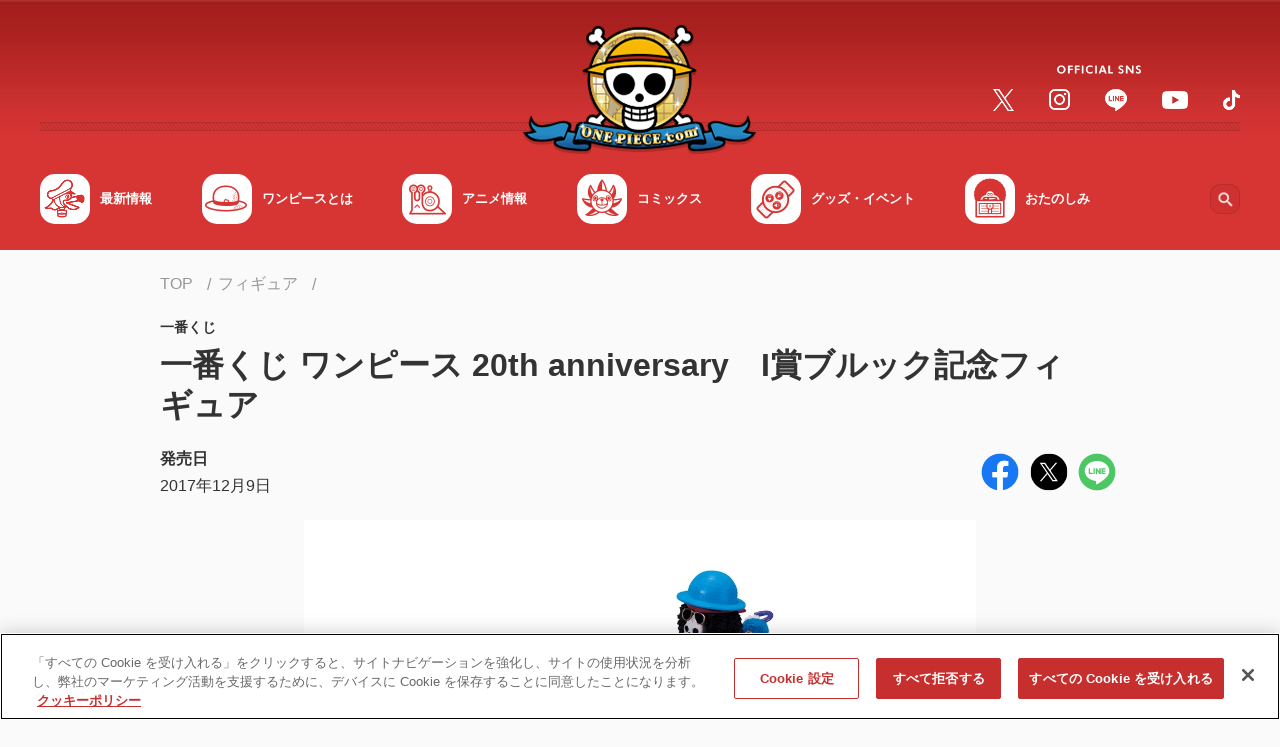

--- FILE ---
content_type: text/html;charset=UTF-8
request_url: https://one-piece.com/figure/o4507/index.html
body_size: 85594
content:
<!DOCTYPE html>
<html lang="ja">
<head>
<meta http-equiv="Content-Type" content="text/html; charset=UTF-8">






<script>
  window.dataLayer = window.dataLayer || [];
  function gtag(){dataLayer.push(arguments);}
  gtag('consent', 'default', {
    'ad_storage': 'denied',
    'analytics_storage': 'denied',
    'wait_for_update': 500
  });
</script>

<!-- Google Tag Manager -->
<script>(function(w,d,s,l,i){w[l]=w[l]||[];w[l].push({'gtm.start':
new Date().getTime(),event:'gtm.js'});var f=d.getElementsByTagName(s)[0],
j=d.createElement(s),dl=l!='dataLayer'?'&l='+l:'';j.async=true;j.src=
'https://www.googletagmanager.com/gtm.js?id='+i+dl;f.parentNode.insertBefore(j,f);
})(window,document,'script','dataLayer','GTM-NTVZ8LV');</script>
<!-- End Google Tag Manager -->
<!-- OneTrust Cookies Consent Notice start -->
<!-- If you are implementing directly in HTML, this tag is not necessary, you can remove -->
<!-- If you will be using GTM to implement CDN, please un-pause this tag -->
<!-- one-piece.com に対する OneTrust Cookie 同意通知の始点 -->
<script src="https://cdn-au.onetrust.com/scripttemplates/otSDKStub.js" data-document-language="true" type="text/javascript" charset="UTF-8" data-domain-script="40ab4464-86f4-4205-887c-7ddb36d4a1ba" ></script>
<script type="text/javascript">
        function OptanonWrapper() { }
</script>
<!-- one-piece.com に対する OneTrust Cookie 同意通知の終点 -->


	<meta charset="utf-8">

	<script type="text/javascript">
		if (navigator.userAgent.indexOf('iPad') == -1 && navigator.userAgent.indexOf('Macintosh') == -1) {
			document.write('<meta content="width=device-width, initial-scale=1, shrink-to-fit=no, viewport-fit=cover" name="viewport">');
		} else {
			document.write('<meta content="width=1040px" name="viewport">');
		}
	</script>

	<meta name="keywords" content="ONE PIECE,ワンピース,ワンピ,ルフィ,麦わら,尾田栄一郎,キャラクター,フィギュア" />
	<meta name="description" content="『ONE PIECE（ワンピース）』フィギュア一番くじ ワンピース 20th anniversary　I賞ブルック記念フィギュアは ONE PIECE.com（ワンピース ドットコム）でチェック！" />
	<meta name="author" content="尾田栄一郎">
	<meta name="copyright" content="(C)尾田栄一郎／集英社・フジテレビ・東映アニメーション">


	<title>一番くじ ワンピース 20th anniversary　I賞ブルック記念フィギュア | フィギュア | ONE PIECE.com（ワンピース ドットコム）</title>

	<!-- Canonical /-->
	<link rel="canonical" href="https://one-piece.com/figure/o4507/index.html">


	<meta content="ie=edge" http-equiv="x-ua-compatible">
	<meta content="telephone=no, address=no, email=no" name="format-detection">

	<!-- ogp /-->
	<meta property="og:title" content="一番くじ ワンピース 20th anniversary　I賞ブルック記念フィギュア | フィギュア | ONE PIECE.com（ワンピース ドットコム）">
	<meta property="og:type" content="article">
	<meta property="og:url" content="https://one-piece.com/figure/o4507/index.html">
	<meta property="og:image" content="https://one-piece.com/o/assets/uploads/figure/20170913221315/df68007100624b7409296db5db5eb156.jpg">
	<meta property="og:site_name" content="ONE PIECE.com（ワンピース ドットコム）">
	<meta property="og:description" content="『ONE PIECE（ワンピース）』フィギュア一番くじ ワンピース 20th anniversary　I賞ブルック記念フィギュアは ONE PIECE.com（ワンピース ドットコム）でチェック！">

	<meta name="twitter:card" content="summary">
	<meta name="twitter:site" content="@OPcom_info">

	<meta property="fb:app_id" content="1401449616778706">


	
	<meta name="pb-list-image"  value="https://one-piece.com/o/assets/uploads/figure/20170913221315/df68007100624b7409296db5db5eb156.jpg" />


	<!-- favicon,icon /-->
	<link href="/common-one-piece/img/favicon/favicon.ico" rel="icon">
	<link href="/common-one-piece/img/favicon/apple-touch-icon.png" rel="apple-touch-icon">
	<link href="/common-one-piece/img/favicon/apple-touch-icon_152x152.png" rel="apple-touch-icon" sizes="152x152">
	<link href="/common-one-piece/img/favicon/apple-touch-icon_160x160.png" rel="apple-touch-icon" sizes="160x160">
	<link href="/common-one-piece/img/favicon/apple-touch-icon_167x167.png" rel="apple-touch-icon" sizes="167x167">
	<link href="/common-one-piece/img/favicon/apple-touch-icon_180x180.png" rel="apple-touch-icon" sizes="180x180">
	<link href="/common-one-piece/img/favicon/apple-touch-icon_192x192.png" rel="apple-touch-icon" sizes="192x192">

	<link rel="stylesheet" href="https://fonts.googleapis.com/css2?family=Noto+Sans+JP:wght@300;400;500;700&display=swap">

	<link rel="preload" href="/common-one-piece/css/template.min.css?v=12131305" as="style">
	<link rel="stylesheet" href="/common-one-piece/css/template.min.css?v=12131305">
	<link rel="preload" href="/common-one-piece/css/module.min.css?v=12131305" as="style">
	<link rel="stylesheet" href="/common-one-piece/css/module.min.css?v=12131305">


	<meta name="pb-category" value="merchandise" />

</head>
<body>



<!-- Google Tag Manager (noscript) -->
<noscript><iframe src="https://www.googletagmanager.com/ns.html?id=GTM-NTVZ8LV"
height="0" width="0" style="display:none;visibility:hidden"></iframe></noscript>
<!-- End Google Tag Manager (noscript) -->

<!-- *********** Site-area-content ************ -->
<div id="site-area-content">

<!-- ヘッダ -->
<svg xmlns="http://www.w3.org/2000/svg" style="display: none;">

    <symbol id="svg--chevron-top" viewBox="0 0 100 100">
      <path d="M12.1 71.5c2.8 2.8 7.3 2.8 10.1 0L50 43.7l27.8 27.8c2.8 2.8 7.3 2.8 10.1 0s2.8-7.3 0-10.1L55 28.5c-2.8-2.8-7.3-2.8-10.1 0L12 61.4c-2.7 2.7-2.7 7.3.1 10.1z"/>
    </symbol>

    <symbol id="svg--chevron-right" viewBox="0 0 100 100">
      <path d="M28.5 12.1c-2.8 2.8-2.8 7.3 0 10.1L56.3 50 28.5 77.8c-2.8 2.8-2.8 7.3 0 10.1s7.3 2.8 10.1 0L71.5 55c2.8-2.8 2.8-7.3 0-10.1L38.6 12c-2.7-2.7-7.3-2.7-10.1.1z"/>
    </symbol>

    <symbol id="svg--chevron-bottom" viewBox="0 0 100 100">
      <path d="M87.9 28.5c-2.8-2.8-7.3-2.8-10.1 0L50 56.3 22.2 28.5c-2.8-2.8-7.3-2.8-10.1 0s-2.8 7.3 0 10.1L45 71.5c2.8 2.8 7.3 2.8 10.1 0L88 38.6c2.7-2.7 2.7-7.3-.1-10.1z"/>
    </symbol>

    <symbol id="svg--chevron-left" viewBox="0 0 100 100">
      <path d="M71.5 87.9c2.8-2.8 2.8-7.3 0-10.1L43.7 50l27.8-27.8c2.8-2.8 2.8-7.3 0-10.1s-7.3-2.8-10.1 0L28.5 45c-2.8 2.8-2.8 7.3 0 10.1L61.4 88c2.7 2.7 7.3 2.7 10.1-.1z"/>
    </symbol>

    <symbol id="svg--icon-list" viewBox="0 0 100 100">
      <path d="M50 10c-22.1 0-40 17.9-40 40s17.9 40 40 40 40-17.9 40-40-17.9-40-40-40zm0 72c-17.7 0-32-14.3-32-32s14.3-32 32-32 32 14.3 32 32-14.3 32-32 32zm20-32c0 11-9 20-20 20s-20-9-20-20 9-20 20-20 20 9 20 20z" />
      <path d="M50 18c-17.7 0-32 14.3-32 32s14.3 32 32 32 32-14.3 32-32-14.3-32-32-32zm0 52c-11 0-20-9-20-20s9-20 20-20 20 9 20 20-9 20-20 20z"/>
    </symbol>

    <symbol id="svg--open-in-new" viewBox="0 0 100 100">
      <path d="M53.8 10v8.9h21.1L41.8 52l6.2 6.2 33.1-33.1v21.1H90V10H53.8zm27.3 71.1H18.9V18.9h19.5V10H18.9C14 10 10 14 10 18.9v62.2c0 4.9 4 8.9 8.9 8.9h62.2c4.9 0 8.9-4 8.9-8.9V60.4h-8.9v20.7z"/>
    </symbol>

    <symbol id="svg--open-in-pdf" viewBox="0 0 100 100">
      <path fill="#e20033" d="M10 10v80h80V10H10zm67.3 55c-.5 2.6-2.7 4.4-5.4 4.6-1 .1-2.1-.1-3-.5-1-.3-1.9-.8-2.8-1.3-3-1.8-6-3.8-8.7-6.1-.6-.6-1.3-1-2-1.6-2.1.2-4.5.6-7.1 1-2.2.4-4.2.8-6.1 1.2-2.5 4.6-5.5 8.8-8.9 12.7-1.7 1.8-4 2.9-6.4 3.2-.9.1-1.9 0-2.8-.3l-.9-.3c-1.1-.6-2.1-1.5-2.6-2.6-.6-1.3-.8-2.7-.4-4.1.4-1.6 1.2-3 2.3-4.2 2.2-2.3 4.9-4.2 7.9-5.4 2.8-1.2 5.8-2.2 8.8-3 .6-1.2 1.3-2.4 1.9-3.7.7-1.6 1.8-3.9 3-6.6-1.3-2.3-2.3-4.7-3-7.3-.1-.2-.2-.4-.2-.6-.8-3-1.2-6.2-1.5-9.3-.2-1.9.3-3.9 1.4-5.5 1-1.4 2.6-2.2 4.3-2.4 1.8-.1 3.5.5 4.7 1.8.8.8 1.5 1.9 1.8 3 .3.7.5 1.5.6 2.3.4 6-.7 12.1-3 17.7 1.7 2.6 3.9 4.9 6.4 6.8.4.3.8.5 1.2.9l.6-.1c5-.7 10.1 0 14.7 1.8.8.4 1.6.9 2.3 1.4.8.6 1.4 1.3 2 2.1 1 1.3 1.2 2.9.9 4.4zm-30-12.4c.6.8 1.3 1.5 2 2.2.3.4.7.8 1.1 1.1h-.2l.2.2-1.7.2c-.4.1-.7.1-1.1.2-.8.2-1.5.2-2.2.4l.1-.2h-.2c0-.1 0-.1.1-.2.5-1 1.1-2.2 1.8-3.8l.1.2v-.3zm21.3 11.2c-2.1-1.2-4.1-2.5-5.9-4 2.6 0 5.1.5 7.5 1.5.7.3 1.3.7 1.8 1.2.6.4.9 1 .9 1.7-.1.5-.6.7-1.1.8-.4.1-.7 0-1-.2-.8-.2-1.5-.5-2.2-1zM24.7 73c-.3-.6-.1-1.7 1.2-3.1 2.8-2.7 6.2-4.6 9.8-5.7-.8 1.2-1.6 2.4-2.4 3.5-1 1.5-2.1 2.9-3.4 4.2-.8.9-1.8 1.5-2.9 1.8-.2 0-.4.1-.6.1-.7 0-1.4-.3-1.7-.8zm19.4-42.4c-.1-1.8.4-3 1.4-3 .7-.1 1.5.5 1.9 1.7.1.4.2.9.2 1.3 0 .6.1 1.2.1 1.8.1 1.9-.1 3.8-.5 5.6-.2 1.3-.6 2.6-.9 4-.7-2-1.3-4-1.6-6.1-.3-1.8-.5-3.6-.6-5.3z"/>
      <path fill="#fff" d="M23.2 77.6c.3.1.6.3.9.3.9.3 1.9.4 2.8.3 2.4-.3 4.7-1.4 6.4-3.2 3.4-3.9 6.4-8.2 8.9-12.7 1.8-.4 3.8-.8 6.1-1.2 2.6-.5 5-.8 7.1-1 .7.6 1.4 1 2 1.6 2.8 2.2 5.7 4.3 8.7 6.1.9.5 1.8.9 2.8 1.3 1 .4 2 .6 3 .5 2.6-.1 4.8-2 5.4-4.6.4-1.5.1-3.1-.8-4.3-.6-.8-1.2-1.5-2-2.1-.7-.6-1.5-1-2.3-1.4-4.7-1.9-9.7-2.5-14.7-1.8l-.6.1-1.2-.9c-2.5-1.9-4.7-4.2-6.4-6.8 2.3-5.6 3.3-11.6 3-17.7-.1-.8-.3-1.6-.6-2.3-.4-1.1-1-2.1-1.8-3-1.2-1.3-3-1.9-4.7-1.8-1.7.2-3.3 1-4.3 2.4a8.3 8.3 0 0 0-1.4 5.5c.2 3.1.7 6.2 1.5 9.3.1.2.1.4.2.6.7 2.5 1.7 5 3 7.3-1.1 2.6-2.2 5-3 6.6-.6 1.3-1.3 2.5-1.9 3.7-3 .7-6 1.7-8.8 3-3 1.2-5.7 3.1-7.9 5.4-1.1 1.2-1.9 2.6-2.3 4.2-.4 1.4-.2 2.8.4 4.1.4 1 1.3 1.9 2.5 2.5zm47-16.2c.7.3 1.3.7 1.8 1.2.6.4.9 1 .9 1.7-.1.5-.6.7-1.1.8-.4.1-.7 0-1-.2-.7-.3-1.4-.6-2.1-1l-.1-.1c-2.1-1.2-4.1-2.5-5.9-4 2.5 0 5.1.5 7.5 1.6zm-20.9-6.5c.3.4.7.8 1.1 1.1h-.2l.2.2-1.7.2c-.4.1-.7.1-1.1.2-.8.2-1.5.2-2.2.4l.1-.2h-.2c0-.1 0-.1.1-.2.5-1 1.1-2.2 1.8-3.8l.1.2.2-.4c.4.8 1.1 1.6 1.8 2.3zm-3.9-27.4c.7-.1 1.5.5 1.9 1.7.1.4.2.9.2 1.3 0 .6.1 1.2.1 1.8.1 1.9-.1 3.8-.5 5.6-.2 1.3-.6 2.6-.9 4-.7-2-1.3-4-1.6-6.1-.3-1.7-.6-3.5-.6-5.2 0-1.8.5-3 1.4-3.1zM25.9 69.8c2.8-2.7 6.2-4.6 9.8-5.7-.8 1.2-1.6 2.4-2.4 3.5-1 1.5-2.1 2.9-3.4 4.2-.8.9-1.8 1.5-2.9 1.8-.2 0-.4.1-.6.1-.9.1-1.6-.2-1.8-.7-.2-.6 0-1.7 1.3-3.2z"/>
    </symbol>

    <symbol id="svg--open-in-excel" viewBox="0 0 100 100">
      <path d="M70.6 17.1V23h13.5v54H70.6v5.8H90V17.1H70.6zm0 11.7h7.7V39h-7.7V28.8zm0 16.1h7.7v10.2h-7.7V44.9zm0 16.1h7.7v10.2h-7.7V61zm-3.4-50L10 17.4v65.2L67.2 89V11zM36 43.3l4.8-8 .2-.3 5.7-.3 1.9-.1h1L46.9 39l-6.1 10.1-.6 1 .6 1 6.1 9.9 1.7 2.8.9 1.5-2.8-.1-3.1-.2-2.8-.2-4.7-8.1-1.1 1.8-3.6 5.8-5.3-.2-2.5-.1L32 50l-5.8-9.6-2.7-4.6 7.7-.4 3.7 6 .8 1.2.3.7z" />
    </symbol>

    <symbol id="svg--open-in-word" viewBox="0 0 100 100">
      <path d="M90 17.2H70.6V23h13.5v54H70.6v5.8H90V17.2zM78.3 28.8h-7.6v5.1h7.7v-5.1zm-7.7 37.3h7.7v5.1h-7.7v-5.1zm7.7-9.3h-7.6v5.1h7.7v-5.1zm0-9.3h-7.6v5.1h7.7v-5.1zm-7.7-9.4h7.7v5.1h-7.7v-5.1zM67.1 11L10 17.4v65.2L67.1 89V11zM31.7 51.2l3.7-13.8 4.3-.2 2.1 7.5 1.8 6.5v.1L46.8 37l4.9-.2h1.4l-7 26.9-4.8-.2-3.9-13.7-3.8 13.4-4.4-.2-5-20.9-1-4.2 5.5-.2 1.6 7.2 1.4 6.3z" />
    </symbol>

    <symbol id="svg--open-in-ppt" viewBox="0 0 100 100">
      <path d="M74.3 40.4h6.1c0-2.1-.6-4.2-1.7-6.1-1.1-1.9-2.7-3.4-4.5-4.5-1.1-.6-2.2-1-3.4-1.3-.1 0-.2-.1-.3-.1v7.7c1.8.7 3.3 2.3 3.8 4.3zm6 3.4v-.2l-6.2.1c-.6 1.7-2 3.1-3.7 3.7v8.4c1.3-.3 2.6-.7 3.9-1.5 3.8-2.3 6-6.3 6-10.5zm-9.7-26.7V23h13.5v54H70.6v5.8H90V17.1H70.6zm0 49.8h7.7v4.2h-7.7v-4.2zm7.7-8.1h-7.6V63h7.7v-4.2zM67.2 11L10 17.4v65.2L67.1 89V11.6l.1-.6zM42.4 35.3c.4 0 .7.1 1.1.1h.1c.3.1.7.1 1 .2 1.4.4 2.6 1.1 3.6 1.9 1 .9 1.8 1.9 2.3 3.2.5 1.2.8 2.6.8 4s-.3 2.8-.8 4c-.5 1.3-1.3 2.4-2.3 3.3-1 .9-2.2 1.6-3.6 2.2-1.4.6-3 .8-4.6.8l-5.8-.1h-.1v11.5l-5.7-.5V36.3l11.7-1c.8-.1 1.6-.1 2.3 0-.1 0 0 0 0 0zM34 41.2v8.3l5.7-.1c1.5 0 2.6-.4 3.5-1.2.9-.8 1.3-1.9 1.3-3.2 0-1.3-.4-2.4-1.3-3.2-.9-.8-2-1.1-3.5-1l-5.7.4z" />
    </symbol>

    <symbol id="svg--open-in-access" viewBox="0 0 100 100">
      <path d="M50 10c-15.9 0-28.8 12.9-28.8 28.8 0 17.1 18.2 40.8 25.6 49.8 1.6 2 4.6 2 6.3 0 7.4-9 25.6-32.6 25.6-49.8C78.8 22.9 65.9 10 50 10zm0 39c-5.7 0-10.3-4.6-10.3-10.3S44.3 28.5 50 28.5s10.3 4.6 10.3 10.3S55.7 49 50 49z"/>
    </symbol>

    <symbol id="svg--open-in-contact" viewBox="0 0 100 100">
      <path d="M82 18H18c-4.4 0-8 3.6-8 8v48c0 4.4 3.6 8 8 8h64c4.4 0 8-3.6 8-8V26c0-4.4-3.6-8-8-8zm-1.6 17L52.1 52.7c-1.3.8-3 .8-4.2 0L19.6 35c-1-.6-1.6-1.7-1.6-2.9 0-2.7 2.9-4.3 5.2-2.9L50 46l26.8-16.8c2.3-1.4 5.2.2 5.2 2.9 0 1.2-.6 2.3-1.6 2.9z"/>
    </symbol>

    <symbol id="svg--action-plus" viewBox="0 0 100 100">
      <path d="M84.3 55.7H55.7v28.6c0 3.1-2.6 5.7-5.7 5.7s-5.7-2.6-5.7-5.7V55.7H15.7c-3.1 0-5.7-2.6-5.7-5.7s2.6-5.7 5.7-5.7h28.6V15.7c0-3.1 2.6-5.7 5.7-5.7s5.7 2.6 5.7 5.7v28.6h28.6c3.1 0 5.7 2.6 5.7 5.7s-2.6 5.7-5.7 5.7z"/>
    </symbol>

    <symbol id="svg--action-minus" viewBox="0 0 100 100">
      <path d="M84.3 55.7H15.7c-3.1 0-5.7-2.6-5.7-5.7s2.6-5.7 5.7-5.7h68.6c3.1 0 5.7 2.6 5.7 5.7s-2.6 5.7-5.7 5.7z"/>
    </symbol>

    <symbol id="svg--action-close" viewBox="0 0 100 100">
      <path d="M88.2 20.3L58.6 50l29.7 29.7c2.4 2.4 2.4 6.2 0 8.6-2.4 2.4-6.2 2.4-8.6 0L50 58.6 20.3 88.2c-2.4 2.4-6.2 2.4-8.6 0-2.4-2.4-2.4-6.2 0-8.6L41.4 50 11.8 20.3c-2.4-2.4-2.4-6.2 0-8.6s6.2-2.4 8.6 0L50 41.4l29.7-29.6c2.4-2.4 6.2-2.4 8.6 0 2.2 2.3 2.2 6.2-.1 8.5z"/>
    </symbol>

    <symbol id="svg--action-search" viewBox="0 0 100 100">
      <path d="M68.6 61.6h-3.7l-1.3-1.3c5.6-6.6 8.5-15.5 6.9-25-2.2-13-13.1-23.4-26.2-25-19.8-2.5-36.5 14.2-34 34 1.6 13.1 12 24 25 26.2 9.5 1.6 18.5-1.3 25-6.9l1.3 1.3v3.7l19.9 19.9c1.9 1.9 5.1 1.9 7 0 1.9-1.9 1.9-5.1 0-7L68.6 61.6zm-28.1 0c-11.7 0-21.1-9.4-21.1-21.1s9.4-21.1 21.1-21.1 21.1 9.4 21.1 21.1-9.4 21.1-21.1 21.1z"/>
    </symbol>

    <symbol id="svg--action-zoom" viewBox="0 0 100 100">
      <path d="M67.2 60.3h-3.6l-1.3-1.2c4.5-5.2 7.2-12 7.2-19.3C69.5 23.3 56.2 10 39.7 10S10 23.3 10 39.7s13.3 29.7 29.7 29.7c7.4 0 14.1-2.7 19.3-7.2l1.2 1.3v3.6l23 22.9 6.8-6.8-22.8-22.9zm-27.5 0c-11.4 0-20.6-9.2-20.6-20.6s9.2-20.6 20.6-20.6 20.6 9.2 20.6 20.6-9.2 20.6-20.6 20.6zM51.2 42H42v9.1h-4.6V42h-9.1v-4.6h9.1v-9.1H42v9.1h9.1V42z"/>
    </symbol>

    <symbol id="svg--action-play" viewBox="0 0 100 100">
      <path d="M17.2 16.5v67c0 5.1 5.6 8.2 10 5.4l52.7-33.5c4-2.5 4-8.3 0-10.9L27.1 11c-4.3-2.7-9.9.4-9.9 5.5z"/>
    </symbol>

    <symbol id="svg--action-sort" viewBox="0 0 100 100">
      <path fill="#D9312B" d="M27.2 72.8V59.1c0-2.5 2-4.6 4.6-4.6 2.5 0 4.6 2 4.6 4.6v13.7h8.1c2 0 3 2.5 1.6 3.9L33.4 89.3c-.9.9-2.3.9-3.2 0L17.5 76.6c-1.5-1.4-.5-3.9 1.6-3.9h8.1zm4.6-27.4c2.5 0 4.6-2 4.6-4.6 0-2.5-2-4.6-4.6-4.6s-4.6 2-4.6 4.6c0 2.6 2.1 4.6 4.6 4.6zm0-18.2c2.5 0 4.6-2 4.6-4.6s-2-4.6-4.6-4.6-4.6 2-4.6 4.6 2.1 4.6 4.6 4.6z"/><path fill="#757575" d="M80.9 27.2c2 0 3-2.5 1.6-3.9L69.8 10.7c-.9-.9-2.3-.9-3.2 0L53.9 23.4c-1.5 1.4-.5 3.9 1.6 3.9h8.1V41c0 2.5 2 4.6 4.6 4.6 2.5 0 4.6-2 4.6-4.6V27.2h8.1zM68.2 54.6c-2.5 0-4.6 2-4.6 4.6 0 2.5 2 4.6 4.6 4.6 2.5 0 4.6-2 4.6-4.6-.1-2.6-2.1-4.6-4.6-4.6zm0 18.2c-2.5 0-4.6 2-4.6 4.6 0 2.5 2 4.6 4.6 4.6 2.5 0 4.6-2 4.6-4.6-.1-2.6-2.1-4.6-4.6-4.6z"/>
    </symbol>

    <symbol id="svg--action-first" viewBox="0 0 100 100">
      <path d="M88.1 14.7a6.64 6.64 0 0 0-9.4 0L48.1 45.3a6.64 6.64 0 0 0 0 9.4l30.6 30.6c2.6 2.6 6.8 2.6 9.4 0 2.6-2.6 2.6-6.8 0-9.4L62.1 50 88 24.1c2.6-2.6 2.6-6.8.1-9.4zm-64.8 2v66.7c0 3.7-3 6.7-6.7 6.7S10 87 10 83.3V16.7c0-3.7 3-6.7 6.7-6.7s6.6 3 6.6 6.7z"/>
    </symbol>

    <symbol id="svg--action-prev" viewBox="0 0 100 100">
      <path d="M71.5 87.9c2.8-2.8 2.8-7.3 0-10.1L43.7 50l27.8-27.8c2.8-2.8 2.8-7.3 0-10.1s-7.3-2.8-10.1 0L28.5 45c-2.8 2.8-2.8 7.3 0 10.1L61.4 88c2.7 2.7 7.3 2.7 10.1-.1z"/>
    </symbol>

    <symbol id="svg--action-next" viewBox="0 0 100 100">
      <path d="M28.5 12.1c-2.8 2.8-2.8 7.3 0 10.1L56.3 50 28.5 77.8c-2.8 2.8-2.8 7.3 0 10.1s7.3 2.8 10.1 0L71.5 55c2.8-2.8 2.8-7.3 0-10.1L38.6 12c-2.7-2.7-7.3-2.7-10.1.1z"/>
    </symbol>

    <symbol id="svg--action-last" viewBox="0 0 100 100">
      <path d="M11.9 24.1l26 25.9-26 25.9a6.64 6.64 0 0 0 0 9.4c2.6 2.6 6.8 2.6 9.4 0l30.6-30.6c2.6-2.6 2.6-6.8 0-9.4L21.3 14.7a6.64 6.64 0 0 0-9.4 0c-2.5 2.6-2.5 6.8 0 9.4zM83.3 10c3.7 0 6.7 3 6.7 6.7v66.7a6.7 6.7 0 0 1-13.4 0V16.7c.1-3.7 3.1-6.7 6.7-6.7z"/>
    </symbol>

    <symbol id="svg--slider-prev" viewBox="0 0 100 100">
      <path d="M71.5 87.9c2.8-2.8 2.8-7.3 0-10.1L43.7 50l27.8-27.8c2.8-2.8 2.8-7.3 0-10.1s-7.3-2.8-10.1 0L28.5 45c-2.8 2.8-2.8 7.3 0 10.1L61.4 88c2.7 2.7 7.3 2.7 10.1-.1z"/>
    </symbol>

    <symbol id="svg--slider-next" viewBox="0 0 100 100">
      <path d="M28.5 12.1c-2.8 2.8-2.8 7.3 0 10.1L56.3 50 28.5 77.8c-2.8 2.8-2.8 7.3 0 10.1s7.3 2.8 10.1 0L71.5 55c2.8-2.8 2.8-7.3 0-10.1L38.6 12c-2.7-2.7-7.3-2.7-10.1.1z"/>
    </symbol>

    <symbol id="svg--form-select-bottom" viewBox="0 0 100 100">
      <path d="M87.9 28.5c-2.8-2.8-7.3-2.8-10.1 0L50 56.3 22.2 28.5c-2.8-2.8-7.3-2.8-10.1 0s-2.8 7.3 0 10.1L45 71.5c2.8 2.8 7.3 2.8 10.1 0L88 38.6c2.7-2.7 2.7-7.3-.1-10.1z"/>
    </symbol>

    <symbol id="svg--form-radio-on" viewBox="0 0 100 100">
      <path fill="#FFF" d="M50 18c-17.7 0-32 14.3-32 32s14.3 32 32 32 32-14.3 32-32-14.3-32-32-32zm0 52c-11 0-20-9-20-20s9-20 20-20 20 9 20 20-9 20-20 20z"/><path fill="#D9312B" d="M50 10c-22.1 0-40 17.9-40 40s17.9 40 40 40 40-17.9 40-40-17.9-40-40-40zm0 72c-17.7 0-32-14.3-32-32s14.3-32 32-32 32 14.3 32 32-14.3 32-32 32zm20-32c0 11-9 20-20 20s-20-9-20-20 9-20 20-20 20 9 20 20z"/>
    </symbol>

    <symbol id="svg--form-radio-off" viewBox="0 0 100 100">
      <path fill="#747474" d="M50 10c-22.1 0-40 17.9-40 40s17.9 40 40 40 40-17.9 40-40-17.9-40-40-40zm0 72c-17.7 0-32-14.3-32-32s14.3-32 32-32 32 14.3 32 32-14.3 32-32 32z"/><path fill="#FFF" d="M82 50c0 17.7-14.3 32-32 32S18 67.7 18 50s14.3-32 32-32 32 14.3 32 32z"/>
    </symbol>

    <symbol id="svg--form-checkbox-on" viewBox="0 0 100 100">
      <path fill="#D9312B" d="M81.1 10H18.9C14 10 10 14 10 18.9v62.2c0 4.9 4 8.9 8.9 8.9h62.2c4.9 0 8.9-4 8.9-8.9V18.9c0-4.9-4-8.9-8.9-8.9zm-40 62.2L18.9 50l6.3-6.3 16 15.9 33.7-33.7 6.3 6.3-40.1 40z"/>
    </symbol>

    <symbol id="svg--form-checkbox-off" viewBox="0 0 100 100">
      <path fill="#757575" d="M81.1 18.9v62.2H18.9V18.9h62.2m0-8.9H18.9C14 10 10 14 10 18.9v62.2c0 4.9 4 8.9 8.9 8.9h62.2c4.9 0 8.9-4 8.9-8.9V18.9c0-4.9-4-8.9-8.9-8.9z"/>
    </symbol>

    <symbol id="svg--sns-facebook" viewBox="0 0 100 100">
      <path fill="#1877F2" d="M56.2 89.5v-28h9.3L67.3 50H56.2v-7.5c0-3.2 1.5-6.2 6.5-6.2h5v-9.8s-4.6-.8-9-.8c-9.1 0-15.1 5.5-15.1 15.6V50h-10v11.6h10.2v28C24.6 86.5 10 70 10 50c0-22.1 17.9-40 40-40s40 17.9 40 40c0 20-14.6 36.5-33.8 39.5z"/><path fill="#FFF" d="M56.2 61.6v28c-2 .3-4.1.5-6.2.5s-4.2-.2-6.2-.5v-28H33.6V50h10.2v-8.8c0-10 6-15.6 15.1-15.6 4.4 0 9 .8 9 .8v9.8h-5c-5 0-6.5 3.1-6.5 6.2V50h11.1l-1.8 11.6h-9.5z"/>
    </symbol>

    <symbol id="svg--sns-twitter" viewBox="0 0 100 100">
      <circle fill="#000" cx="50" cy="50" r="50"/><path fill="#FFF" d="M54.102,46.161L72.306,25h-4.314L52.186,43.374L39.561,25H25l19.091,27.784L25,74.974h4.314l16.692-19.403l13.333,19.403H73.9L54.101,46.161H54.102z M48.193,53.029l-1.934-2.767L30.868,28.247h6.626l12.42,17.767l1.934,2.767l16.145,23.094h-6.626L48.193,53.029L48.193,53.029z"/>
    </symbol>

    <symbol id="svg--sns-line" viewBox="0 0 100 100">
      <path fill="#FFF" d="M50 26c-14.7 0-26.7 9.7-26.7 21.7 0 10.7 9.5 19.7 22.3 21.4.9.2 2.1.6 2.4 1.3.3.7.2 1.7.1 2.4 0 0-.3 1.9-.4 2.3-.1.7-.5 2.6 2.3 1.4 2.9-1.2 15.4-9.1 21-15.5 3.9-4.2 5.7-8.6 5.7-13.3 0-12-12-21.7-26.7-21.7zm-9.4 28.1c0 .3-.2.5-.5.5h-7.5c-.3 0-.5-.2-.5-.5V42.4c0-.3.2-.5.5-.5h1.9c.3 0 .5.2.5.5v9.3h5c.3 0 .5.2.5.5v1.9zm4.5 0c0 .3-.2.5-.5.5h-1.9c-.3 0-.5-.2-.5-.5V42.4c0-.3.2-.5.5-.5h1.9c.3 0 .5.2.5.5v11.7zm12.9 0c0 .3-.2.5-.5.5h-1.9-.1l-.1-.1-5.3-7.2v6.9c0 .3-.2.5-.5.5h-1.9c-.3 0-.5-.2-.5-.5V42.4c0-.3.2-.5.5-.5h1.9v.1l5.3 7.2v-6.9c0-.3.2-.5.5-.5h1.9c.3 0 .5.2.5.5v11.8zm10.3-9.8c0 .3-.2.5-.5.5h-5.1v2h5.1c.3 0 .5.2.5.5v1.9c0 .3-.2.5-.5.5h-5.1v2h5.1c.3 0 .5.2.5.5v1.9c0 .3-.2.5-.5.5h-7.5c-.3 0-.5-.2-.5-.5V42.4c0-.3.2-.5.5-.5h7.5c.3 0 .5.2.5.5v1.9z"/><path fill="#4CC764" d="M50 10c-22.1 0-40 17.9-40 40s17.9 40 40 40 40-17.9 40-40-17.9-40-40-40zm21 51c-5.6 6.4-18.1 14.3-21 15.5-2.8 1.2-2.4-.8-2.3-1.4.1-.4.4-2.3.4-2.3.1-.7.2-1.7-.1-2.4-.3-.7-1.5-1.1-2.4-1.3-12.8-1.7-22.3-10.7-22.3-21.4C23.3 35.7 35.2 26 50 26c14.7 0 26.7 9.7 26.7 21.7 0 4.8-1.9 9.1-5.7 13.3zm-2.7-18.6v1.9c0 .3-.2.5-.5.5h-5.1v2h5.1c.3 0 .5.2.5.5v1.9c0 .3-.2.5-.5.5h-5.1v2h5.1c.3 0 .5.2.5.5v1.9c0 .3-.2.5-.5.5h-7.5c-.3 0-.5-.2-.5-.5V42.4c0-.3.2-.5.5-.5h7.5c.3 0 .5.2.5.5zm-27.7 9.8v1.9c0 .3-.2.5-.5.5h-7.5c-.3 0-.5-.2-.5-.5V42.4c0-.3.2-.5.5-.5h1.9c.3 0 .5.2.5.5v9.3h5c.3 0 .6.2.6.5zm4.5-9.8v11.7c0 .3-.2.5-.5.5h-1.9c-.3 0-.5-.2-.5-.5V42.4c0-.3.2-.5.5-.5h1.9c.2 0 .5.2.5.5zm12.9 0v11.7c0 .3-.2.5-.5.5h-1.9-.1l-.1-.1-5.3-7.2v6.9c0 .3-.2.5-.5.5h-1.9c-.3 0-.5-.2-.5-.5V42.4c0-.3.2-.5.5-.5h1.9v.1l5.3 7.2v-6.9c0-.3.2-.5.5-.5h1.9c.4.1.7.3.7.6z"/>
    </symbol>

    <symbol id="svg--sns-instagram" viewBox="0 0 100 100">
      <path fill="#FF0076" d="M50 10c-22.1 0-40 17.9-40 40s17.9 40 40 40 40-17.9 40-40-17.9-40-40-40zm23.3 49.7c-.1 2.5-.5 4.2-1.1 5.7-.6 1.5-1.4 2.8-2.7 4.2-1.3 1.3-2.6 2.1-4.2 2.7-1.5.6-3.2 1-5.7 1.1-2.5.1-3.3.1-9.7.1s-7.2 0-9.7-.1c-2.5-.1-4.2-.5-5.7-1.1-1.5-.6-2.8-1.4-4.2-2.7-1.3-1.3-2.1-2.6-2.7-4.2-.6-1.5-1-3.2-1.1-5.7-.1-2.5-.1-3.3-.1-9.7 0-6.4 0-7.2.1-9.7.1-2.5.5-4.2 1.1-5.7.6-1.5 1.4-2.8 2.7-4.2 1.3-1.3 2.6-2.1 4.2-2.7 1.5-.6 3.2-1 5.7-1.1 2.5-.1 3.3-.1 9.7-.1s7.2 0 9.7.1c2.5.1 4.2.5 5.7 1.1 1.5.6 2.8 1.4 4.2 2.7 1.3 1.3 2.1 2.6 2.7 4.2.6 1.5 1 3.2 1.1 5.7.1 2.5.1 3.3.1 9.7s0 7.2-.1 9.7zM57.8 50c0 4.3-3.5 7.8-7.8 7.8s-7.8-3.5-7.8-7.8 3.5-7.8 7.8-7.8 7.8 3.5 7.8 7.8zm10.5-13.8c-.4-1.1-.9-1.9-1.8-2.7-.8-.8-1.6-1.3-2.7-1.8-.8-.3-2.1-.7-4.4-.8-2.5-.1-3.2-.1-9.5-.1s-7 0-9.5.1c-2.3.1-3.5.5-4.4.8-1.1.4-1.9.9-2.7 1.8-.8.8-1.3 1.6-1.8 2.7-.3.8-.7 2.1-.8 4.4-.1 2.5-.1 3.2-.1 9.5s0 7 .1 9.5c.1 2.3.5 3.5.8 4.4.4 1.1.9 1.9 1.8 2.7.8.8 1.6 1.3 2.7 1.8.8.3 2.1.7 4.4.8 2.5.1 3.2.1 9.5.1s7 0 9.5-.1c2.3-.1 3.5-.5 4.4-.8 1.1-.4 1.9-.9 2.7-1.8.8-.8 1.3-1.6 1.8-2.7.3-.8.7-2.1.8-4.4.1-2.5.1-3.2.1-9.5s0-7-.1-9.5c-.1-2.4-.5-3.6-.8-4.4zM50 62c-6.6 0-12-5.4-12-12s5.4-12 12-12 12 5.4 12 12-5.4 12-12 12zm12.5-21.7c-1.6 0-2.8-1.3-2.8-2.8 0-1.6 1.3-2.8 2.8-2.8 1.6 0 2.8 1.3 2.8 2.8 0 1.5-1.2 2.8-2.8 2.8z"/><path fill="#FFF" d="M72.2 34.6c-.6-1.5-1.4-2.8-2.7-4.2-1.3-1.3-2.6-2.1-4.2-2.7-1.5-.6-3.2-1-5.7-1.1-2.5-.1-3.3-.1-9.7-.1s-7.2 0-9.7.1c-2.5.1-4.2.5-5.7 1.1-1.5.6-2.8 1.4-4.2 2.7-1.3 1.3-2.1 2.6-2.7 4.2-.6 1.5-1 3.2-1.1 5.7-.1 2.5-.1 3.3-.1 9.7 0 6.4 0 7.2.1 9.7.1 2.5.5 4.2 1.1 5.7.6 1.5 1.4 2.8 2.7 4.2 1.3 1.3 2.6 2.1 4.2 2.7 1.5.6 3.2 1 5.7 1.1 2.5.1 3.3.1 9.7.1s7.2 0 9.7-.1c2.5-.1 4.2-.5 5.7-1.1 1.5-.6 2.8-1.4 4.2-2.7 1.3-1.3 2.1-2.6 2.7-4.2.6-1.5 1-3.2 1.1-5.7.1-2.5.1-3.3.1-9.7s0-7.2-.1-9.7c-.1-2.5-.5-4.2-1.1-5.7zm-3.1 24.9c-.1 2.3-.5 3.5-.8 4.4-.4 1.1-.9 1.9-1.8 2.7-.8.8-1.6 1.3-2.7 1.8-.8.3-2.1.7-4.4.8-2.5.1-3.2.1-9.5.1s-7 0-9.5-.1c-2.3-.1-3.5-.5-4.4-.8-1.1-.4-1.9-.9-2.7-1.8-.8-.8-1.3-1.6-1.8-2.7-.3-.8-.7-2.1-.8-4.4-.1-2.5-.1-3.2-.1-9.5s0-7 .1-9.5c.1-2.3.5-3.5.8-4.4.4-1.1.9-1.9 1.8-2.7.8-.8 1.6-1.3 2.7-1.8.8-.3 2.1-.7 4.4-.8 2.5-.1 3.2-.1 9.5-.1s7 0 9.5.1c2.3.1 3.5.5 4.4.8 1.1.4 1.9.9 2.7 1.8.8.8 1.3 1.6 1.8 2.7.3.8.7 2.1.8 4.4.1 2.5.1 3.2.1 9.5s0 7-.1 9.5zM50 38c-6.6 0-12 5.4-12 12s5.4 12 12 12 12-5.4 12-12-5.4-12-12-12zm0 19.8c-4.3 0-7.8-3.5-7.8-7.8s3.5-7.8 7.8-7.8 7.8 3.5 7.8 7.8-3.5 7.8-7.8 7.8zm15.3-20.3c0 1.6-1.3 2.8-2.8 2.8-1.6 0-2.8-1.3-2.8-2.8 0-1.6 1.3-2.8 2.8-2.8 1.6 0 2.8 1.2 2.8 2.8z"/>
    </symbol>

    <symbol id="svg--sns-tiktok" viewBox="0 0 100 100">
      <path d="M50 10c-22.1 0-40 17.9-40 40s17.9 40 40 40 40-17.9 40-40-17.9-40-40-40zm25.2 28.2v8.5c0 .2 0 .2-.3.2-.9 0-1.7-.1-2.6-.2-1.8-.2-3.5-.7-5.1-1.3-1.6-.6-3.1-1.4-4.5-2.4-.1-.1-.2-.1-.3-.2v18.5c0 3.2-.8 6.2-2.6 9-2.1 3.3-5 5.6-8.6 7-2.2.8-4.5 1.1-6.9.9-4-.3-7.4-1.8-10.4-4.5-.1-.1-.1-.2-.2-.2-.1-.1-.3-.2-.4-.4-.3-.1-.6-.4-.9-.6-2.7-2.2-4.7-4.9-5.7-8.2-.4-1.2-.6-2.3-.7-3.6v-2.5c.1-2 .6-3.9 1.4-5.8.9-1.9 2.1-3.6 3.6-5.1 1.8-1.7 3.8-3 6.1-3.8 1.5-.5 2.9-.8 4.5-1 1.1-.1 2.2-.1 3.3.1.1 0 .2 0 .2.2v1.8c.8-.1 1.7 0 2.5.1.1 0 .2.1.2.2V54c-.4-.1-.7-.2-1.1-.2-2.2-.3-4.2.2-6 1.6-1.5 1.2-2.5 2.8-2.8 4.7-.3 2.1.1 4 1.3 5.7 0 .1.1.1.1.2l.1.1c.6.2 1.2.5 1.8.6 2 .4 3.9.1 5.6-1 2-1.2 3.2-3 3.6-5.3.1-.4.1-.9.1-1.3V23.3c0-.6-.1-.5.5-.5H59.4c.3 0 .3 0 .3.3 0 .6 0 1.3.1 1.9h2.3c.1 0 .2.1.2.2v.2c0 2.2.6 4.2 1.7 6 .4.7.8 1.3 1.3 1.9.1.1.1.1.1.2l.3.3c.1 0 .1 0 .2.1 1.3.8 2.8 1.3 4.3 1.5.6.1 1.2.2 1.8.2.3 0 .3 0 .3.2v1.7c.5.1 1 .2 1.5.2.3 0 .6.1.9 0 .2 0 .2 0 .2.2.3.2.3.2.3.3z"/><path fill="#FFF" d="M34 73.6c-.1 0-.1-.1-.3-.1-.1-.1-.3-.2-.4-.4 0 0 0-.1-.1-.1-1.5-1.5-2.6-3.3-3.4-5.2-.7-1.8-1.1-3.6-1.2-5.5v-2c.1-1.1.3-2.3.6-3.3.9-3.1 2.5-5.7 4.8-7.8 1.8-1.6 3.8-2.9 6.1-3.6 1.6-.5 3.2-.8 4.9-.9V52h-.3c-1.5-.4-2.9-.4-4.3.1-3.4 1-5.8 4.4-5.4 8.2.2 1.8 1 3.4 2.3 4.7.5.5 1.1 1 1.8 1.3l.1.1.1.1c2.1 2.4 4.7 3.3 7.7 2.6 2.9-.7 4.7-2.5 5.6-5.3.3-.8.3-1.6.3-2.4V25.7c0-.4 0-.4.5-.4h6.2v.1c.5 2.5 1.6 4.7 3.4 6.6.7.7 1.4 1.3 2.2 1.8l.3.3c.2.3.5.5.7.7 1.7 1.5 3.6 2.5 5.9 3v6.9c0 .3 0 .3-.3.2-.6 0-1.1 0-1.7-.1-1.3-.1-2.7-.4-3.9-.7-2.4-.6-4.5-1.7-6.6-3-.1-.1-.1-.2-.3-.1v19.4c-.1 1.1-.2 2.3-.5 3.4-.9 3.5-2.8 6.4-5.6 8.8-2.9 2.4-6.3 3.7-10 3.9-1.1.1-2.2 0-3.4-.2-1.8-.7-3.8-1.5-5.8-2.7z"/><path fill="#EC1655" d="M75.2 38v8.7c0 .2 0 .2-.3.2-.9 0-1.7-.1-2.6-.2-1.8-.2-3.5-.7-5.1-1.3-1.6-.6-3.1-1.4-4.5-2.4-.1-.1-.2-.1-.3-.2v18.5c0 3.2-.8 6.2-2.6 9-2.1 3.3-5 5.6-8.6 7-2.2.8-4.5 1.1-6.9.9-4-.3-7.4-1.8-10.4-4.5-.1-.1-.1-.2-.2-.2.4.3.9.6 1.4.9 3.1 1.5 6.3 2.1 9.7 1.7 4.4-.5 8.1-2.5 11-5.9 2.7-3.2 4-6.9 4.1-11V41.4c0-.1-.1-.3.1-.4.1-.1.2.1.4.2 2.2 1.5 4.6 2.5 7.2 3.1 1.5.3 3 .6 4.6.6.5 0 .6 0 .6-.5v-6.3c0-.1 0-.3-.1-.4.5.1 1 .2 1.5.2.3 0 .6.1.9 0 0-.1.1 0 .1.1zm-29.9 7V51.6c0 .2-.1.3-.3.2-.6-.2-1.2-.2-1.8-.3-.9-.1-1.9.1-2.7.4-2.9 1.1-4.7 3.2-5.1 6.3-.4 3.1.8 5.5 3.4 7.3.2.1.4.3.6.5 0-.1-.1-.1-.1-.2-1.2-1.7-1.6-3.6-1.3-5.7.3-1.9 1.3-3.5 2.8-4.7 1.8-1.4 3.8-1.9 6-1.6.4.1.8.2 1.1.2.1-.1 0-.2 0-.3v-8.6-.2c0-.1 0-.2-.2-.2-.8-.1-1.7-.2-2.5-.1.1.2.1.3.1.4zm19.8-11.9c.2.1.3.3.5.4 0-.1-.1-.1-.1-.2-.5-.6-.9-1.2-1.3-1.9-1.1-1.9-1.7-3.9-1.7-6v-.2c0-.1 0-.2-.2-.2H60c.1.1.1.2.1.3.7 3.3 2.4 5.9 5 7.8zM35.2 74.4c-.5-.2-1-.5-1.4-.9.1 0 .2.1.3.1 1.9 1.2 4 1.9 6.2 2.3 1.1.2 2.2.3 3.4.2 3.8-.2 7.1-1.4 10-3.9 2.8-2.3 4.7-5.2 5.6-8.8.3-1.1.5-2.2.5-3.4v-2-17-.4c.1 0 .2.1.3.1 2 1.4 4.2 2.4 6.6 3 1.3.4 2.6.6 3.9.7.6 0 1.1 0 1.7.1.2 0 .2 0 .3-.2v-.8-5.7-.4c.1.1.1.3.1.4v6.3c0 .5-.1.5-.6.5-1.5 0-3.1-.2-4.6-.6-2.6-.6-5-1.6-7.2-3.1-.1-.1-.2-.2-.4-.2-.2.1-.1.3-.1.4v17.8c0 4.2-1.3 7.9-4.1 11-2.9 3.4-6.6 5.3-11 5.9-3.2.7-6.5.1-9.5-1.4zm10-29.4v6.9h-.3c-1.5-.4-2.9-.4-4.3.1-3.4 1-5.8 4.4-5.4 8.2.2 1.8 1 3.4 2.3 4.7.5.5 1.1 1 1.8 1.3-.2-.2-.4-.3-.6-.5-2.5-1.8-3.8-4.2-3.4-7.3.4-3.1 2.2-5.2 5.1-6.3.9-.3 1.8-.5 2.7-.4.6 0 1.2.1 1.8.3.2.1.3 0 .3-.2v-.2c.1-2.3.1-4.4 0-6.6.1-.1.1-.2 0-.4v.4zm18.2-13.3c.7.7 1.4 1.3 2.2 1.8-.2-.1-.3-.3-.5-.4-2.7-1.9-4.4-4.5-5.1-7.7 0-.1-.1-.2-.1-.3v.1c.5 2.5 1.7 4.7 3.5 6.5z"/><path fill="#0CBAC6" d="M39.6 66.3l-.1-.1c.4.3.8.8 1.2 1.1 1.3 1.1 2.8 1.6 4.5 1.7 4 .2 7.5-2.8 8-6.8v-.6-35.9c0-.8 0-.8.8-.8h5.5c.2 0 .3 0 .5.1h-6.2c-.5 0-.5 0-.5.4v35.7c0 .8-.1 1.6-.3 2.4-.9 2.8-2.8 4.6-5.6 5.3-3.2.8-5.8-.1-7.8-2.5zM33.3 73c-1.5-1.5-2.6-3.3-3.4-5.2-.7-1.8-1.1-3.6-1.2-5.5v-2c.1-1.1.3-2.3.6-3.3.9-3.1 2.5-5.7 4.8-7.8 1.8-1.6 3.8-2.9 6.1-3.6 1.6-.5 3.2-.8 4.9-.9-.1-.1-.2-.1-.3-.1-.3 0-.5 0-.7.1-1.3.1-2.6.4-3.9.8-3 1-5.6 2.8-7.7 5.2-2.5 2.9-3.7 6.3-3.9 10.1-.1 1.2 0 2.4.2 3.5.3 2 1 4 2.1 5.7.7 1.2 1.4 2.3 2.5 3.1-.1 0-.1 0-.1-.1zm11.8-4c4 .2 7.5-2.8 8-6.8v-.6-35.9c0-.8 0-.8.8-.8h5.5c.2 0 .3 0 .5.1-.1-.6-.1-1.3-.1-1.9 0-.3 0-.3-.3-.3H51.1c-.6 0-.5-.1-.5.5v35.8c0 .4 0 .9-.1 1.3-.4 2.3-1.6 4.1-3.6 5.3-1.7 1.1-3.6 1.4-5.6 1-.6-.1-1.2-.4-1.8-.6.4.3.8.8 1.2 1.1 1.3 1.1 2.7 1.7 4.4 1.8zm-11.7 4.1c-.3-.1-.6-.4-.9-.6-2.7-2.2-4.7-4.9-5.7-8.2-.4-1.2-.6-2.3-.7-3.6-.1-.8-.1-1.7-.1-2.5.1-2 .6-3.9 1.4-5.8.9-1.9 2.1-3.6 3.6-5.1 1.8-1.7 3.8-3 6.1-3.8 1.5-.5 2.9-.8 4.5-1 1.1-.1 2.2-.1 3.3.1.1 0 .2 0 .2.2v1.8c-.1-.1-.2-.1-.3-.1-.3 0-.5 0-.7.1-1.3.1-2.6.4-3.9.8-3 1-5.6 2.8-7.7 5.2-2.5 2.9-3.7 6.3-3.9 10.1-.1 1.2 0 2.4.2 3.5.3 2 1 4 2.1 5.7.7 1.3 1.4 2.4 2.5 3.2zM67 34.8c-.4-.3-.7-.7-1.1-.9.1 0 .1 0 .2.1 1.3.8 2.8 1.3 4.3 1.5.6.1 1.2.2 1.8.2.3 0 .3 0 .3.2v1.7c-.1-.2-.3-.2-.5-.2-1.8-.5-3.5-1.4-5-2.6zm-.4-.2c1.7 1.5 3.6 2.5 5.9 3-.1-.2-.3-.2-.5-.2-1.9-.5-3.5-1.3-5-2.5-.4-.3-.7-.7-1.1-.9.2.1.5.3.7.6z"/>
    </symbol>

    <symbol id="svg--icon-paramecia" viewBox="0 0 100 100">
      <path d="M36.4 87.7c.9 0 1.9.2 2.7.6 6 1.6 12.2 2.1 18.3 1.3.3 0 .5-.3.4-.6l-.2-1.1.4-.2c.9 1 2.1 1.5 3.4 1.5 0 0 1.8-1.1 4-2.3 3.4-.5 6.4-2.4 8.2-5.3h.2c0-.1.1-.1.1-.2.8-1.1 1-2.7 2.7-3.2.3-.1.5-.3.7-.6 1.1-1.5 2.2-3.1 3.3-4.7.7-1.3 1.2-2.6 1.5-4 .7-1.6.6-3.4-.2-4.9-.3-.7-.4-1.4-.2-2.1.6-2.4.9-4.8.8-7.3-.1-.7-.4-1.4-.3-2 .3-2.3-.1-4.5-1.2-6.5-.5-1.7-1.5-3.3-2.9-4.4-1.1-.5-1.8-1.5-2.1-2.7 0-.3-.3-.6-.5-.9-.8-1.3-2.2-1.9-3.1-3-2-2.3-4.6-4.1-7.4-5.4-1.1-.6-2.5-.8-3.7-.4-.5.2-1.1.1-1.5-.2-1.4-1.1-3.1-1.8-4.9-2-.4-.1-.6-.3-.5-.7.2-2.4.5-4.8.9-7.2.1-.7.6-1.2 1.3-1.3 1.9-.4 3.9-.8 5.8-1.2 2.3-.5 4.7-.3 6.9.6 1.4.5 2.6 1.4 3.4 2.6 1.1 1.5.8 3.7-.7 4.8-.8.6-1.8.8-2.7.6-1.4-.2-2.5-1.1-3-2.4-.4-.7-.1-1.6.5-2 .7-.5 1.6-.4 2.2.2.4.3.6.8.3 1.3 0 .1-.1.1-.1.1-.3.4-.8.8-.3 1.3s1 .3 1.6.1c1.2-.5 1.4-2.9.1-4.3-1.5-1.4-3.8-1.6-5.6-.5-1.7 1.5-2.1 3.9-.9 5.9 2.1 3.2 6.3 4.1 9.5 2 0 0 .1 0 .1-.1 2.8-2.1 3.4-6.2 1.3-9 0-.1-.1-.1-.1-.2-1.9-2.4-4.7-3.9-7.7-4.2-3.6-.4-7.3-.1-10.8.8-3.6.8-7.4 1.2-11.1 1-2.8-.2-5.5-1-7.9-2.5-1-.7-1.9-1.6-2.7-2.5-.7-.6-1.1-.6-1.6.1-.6.6-1.1 1.3-1.7 2-.6.7-.5 1.2.2 1.7 2.1 1.5 4.4 2.7 6.8 3.7 3.3 1.2 6.8 1.6 10.2 1.2H50c1.6 0 1.8.2 1.5 1.7-.3 1.6-.7 3.2-.9 4.9 0 .6-.5 1-1 1.1h-.3c-3.3-.2-6.5.7-9.2 2.4-.4.3-1 .3-1.4.2-1.5-.5-3.1-.3-4.4.5-3.3 2-6.3 4.5-8.9 7.4-1.3 1.2-1.8 3-1.5 4.7.2.7-.4 1.1-1 1.3-1.3.5-2.4 1.5-3 2.8-1.1 2.6-1.6 5.4-2.4 8.1v.2c0 2.5.5 4.9.7 7.4 0 .2.1.5.2.7.6.7.9 1.7.8 2.7.1 1.8 1.3 3.2 1.4 5 .3 2.4 1.4 4.7 3 6.5 1.1 1.5 2.6 2.6 4.2 3.3.5.2.9.7.8 1.3v.1c1.6 3.1 4.4 5.4 7.8 6.4z"/>
    </symbol>

    <symbol id="svg--icon-zoan" viewBox="0 0 100 100">
      <path d="M55.7 76.2c-3.4.2-6.9 0-10.3-.5-6.3-1.1-12-4.5-16-9.6C25.8 62 24.1 56.4 25 51c.5-3.2 1.1-6.4 1.9-9.6.2-.8.3-1.7.4-2.5.2-1.6-.4-2.3-2.1-2.3-2 .1-3.9.1-5.9.1-2.5 0-5-.7-7.1-2-2.1-1.1-2.9-3.6-1.9-5.7.1-.3.3-.5.5-.7 1.4-1.9 3.3-3.4 5.6-4.1 1.9-.8 4.2.1 5 2 0 .1.1.2.1.3.4.9.2 1.9-.4 2.6-.8.6-1.9.8-2.8.4-.5-.1-.8-.5-.8-.9 0-.5.4-.6.8-.7.5-.1 1.1-.2.9-.9-.2-.6-.7-.7-1.3-.7-2.1.2-3.8 1.6-4.5 3.6-.4 2.1.9 3 2.6 3.6 4.9 1.7 10.1 1.7 15 .1 2.4-.7 4.7-1.7 6.9-2.8.9-.4 1.9-1.7 2.7 0 .6 1.5-.1 3.2-1.6 3.8h-.1c-1.7.5-3.4.8-5.1 1.2-3.8.9-5 3.2-3.1 6.8 1.8 3.6 4.7 6.5 8.2 8.5 10.1 6.4 22.8 7.5 33.9 2.8 4.6-2.1 8.9-5 12.6-8.5.8-.7 1.5-1.6 2.7-1.2 1.3.5 1.6 1.7 1.7 2.9.2 3.2-.6 6.3-2.2 9-3.2 7.8-9.2 14-16.8 17.6-4.7 1.9-9.9 2.8-15.1 2.5z"/>
    </symbol>

    <symbol id="svg--icon-logia" viewBox="0 0 100 100">
      <path d="M58.5 19.2c1.3-.9 2.5-1.6 3.7-2.3 2-1.1 4.2-1.8 6.5-2 1.5-.2 3-.3 4.5-.3 3.3.1 6.5 1 9.4 2.8.8.4 1.6.9 2.3 1.5.3.2.6.4.4.8s-.6.3-.9.2c-1.7-.4-3.4-.7-5.2-.9-3.1-.3-6.2.1-9.1 1.3-1.3.5-2.5 1.1-3.7 1.7-.1.1-.3.1-.3.3.1.2.2.1.3.1 2 .2 3.8.8 5.5 1.9 2 1.2 3.7 2.9 4.9 4.9.9 1.5 1.5 3.2 1.7 5 .1.3-.1.6-.3.8-.3.2-.6.1-.9-.1-1.2-.9-2.4-1.7-3.5-2.6-1.8-1.3-3.6-2.5-5.5-3.6-1.8-1-3.9-1.4-5.9-1-1.1.2-2.1.5-3.1 1-.4.2-.7.5-.8.9-.2.8-.4 1.5-.5 2.3 0 .1-.1.3.1.4.6.3 1 .9 1.7 1 1.4.1 2.8.5 4 1.3.2.1.4.1.6.1.7-.2 1.4-.1 2 .3 2.4 1.4 4.6 3.1 6.6 5.1.1.2.3.3.5.3 1.3.2 2.4.9 3.3 1.9 1.5 1.3 2.5 3 3 4.9.5 1.8.9 3.6 1.2 5.4 0 .3.2.4.5.5.4.1.7.5.5 1-.4 1.8-.4 3.6-.8 5.4-.3 1-.1 2 .4 2.9.5 1.2.7 2.5.4 3.8-.1 1.1-.4 2.1-.7 3.1-.2.4-.1.8.2 1 .3.2.4.7.3 1-.2.4-.5.6-.9.6s-.7.2-.9.6c-.5 1.1-1.4 1.9-2.4 2.6-.3.2-.5.6-.6 1-.5 1.7-1.3 3.2-2.3 4.7-1.1 1.4-2.5 2.5-4 3.4-1.3.7-2.6 1.3-4.1 1.6-.1 0-.3.1-.4.2-1.2.7-2.4 1.3-3.7 1.9-1 .5-2.1 1-3.1 1.6-.3.1-.7.2-1 .2-2.1.4-4.2.6-6.3.6-1.7 0-3.3-.3-4.9-.9-.7-.3-1.3-.7-1.8-1.4-.2-.4-.7-.5-1-.3-1.9.6-3.9.6-5.7 0-.8-.2-1.6-.5-2.4-.9-.2-.1-.4-.2-.7-.2-3-.7-5.4-2.8-6.6-5.6-.2-.6-.7-1-1.3-1-.6 0-1.1-.5-1.1-1.1-.2-.8-.2-1.7.1-2.5.2-.4-.1-.6-.3-.8-1.2-1.1-2.2-2.5-3-4-.5-1-1.1-1.9-1.6-2.9-.7-1.5-.9-3.2-.8-4.8 0-1.1.2-2.2.7-3.3.1-.2.1-.4.1-.6 0-.7.1-1.4.1-2.1.1-.9-.2-1.8-.9-2.5-.6-.6-.5-1.2.3-1.6.4-.1.6-.5.6-.9.1-1.9.5-3.8 1.1-5.6.5-1.7 2-2.9 3.7-3.1.4 0 .6-.3.7-.7.2-.7.3-1.4.4-2.1 0-.7.5-1.4 1.2-1.4.4-.1.9-.2 1.4-.1.5 0 .9-.2 1.2-.6.4-.6 1-1.1 1.6-1.5 1.6-1.3 3.4-2.4 5.2-3.4.1 0 .2-.1.3-.1.8-.2 1-.8.9-1.5-.1-1.7 0-3.5.4-5.2.1-.5-.3-.7-.6-.9-1.7-1.1-3.5-2.1-5.4-2.8-1.5-.6-3-.8-4.6-.8-2.3.1-4.6.8-6.7 2-2.1 1.3-4.1 2.8-5.9 4.5-.5.4-1 .7-1.6.8-.4.1-.6-.1-.7-.5-.1-.5 0-1.1.3-1.5 2-4 5.4-7.1 9.5-8.8.7-.3 1.5-.6 2.2-.9.3-.1.6-.4.5-.7 0-1.1.6-2.1 1.6-2.6.6-.4 1.3-.6 1.9-.6 1-.1 1.8-.5 2.5-1.2.8-.8 1.8-1.5 2.8-2 2.2-.9 4.6-.6 6.5.8 1.7 1.3 3.3 2.9 4.5 4.6.2.3.5.7.7.7.3-.1.2-.6.3-.9.3-1.7.8-3.4 1.4-5 .5-1.4 2-2.1 3.3-1.6.2 0 .4.1.6.2 1.3.4 2.7.4 4.1.1.8-.3 1.6-.4 2.4-.3.4 0 .7.3.9.7.8 1.7.5 3.7-.8 5.1-.2.2-.5.4-.8.5-.2.1-.4.2-.4.4.3.6 0 1.4 0 2.3z"/>
    </symbol>

    <symbol id="svg--icon-ranking" viewBox="0 0 100 100">
      <path d="M90 33.8c0-3.4-2.7-6.1-6.1-6.1-3.4 0-6.1 2.7-6.1 6.1 0 1.6.7 3.1 1.7 4.2-4.1 8.6-12 11.5-18.2 8.8-5.5-2.4-7.5-9.3-8.1-14.6 2.2-1.2 3.7-3.5 3.7-6.2 0-3.9-3.1-7-7-7s-7 3.1-7 7c0 2.7 1.5 5 3.7 6.2-.7 5.3-2.7 12.2-8.1 14.6-6.1 2.7-14-.3-18.2-8.8 1.1-1.1 1.7-2.6 1.7-4.2 0-3.4-2.7-6.1-6.1-6.1-3.4 0-6.1 2.7-6.1 6.1 0 3.1 2.3 5.6 5.3 6l7 25.6h55.4l7-25.6c3.2-.3 5.5-2.9 5.5-6zm-8.9 42.6c0 2.5-2 4.5-4.5 4.5H23.4c-2.5 0-4.5-2-4.5-4.5V76c0-2.5 2-4.5 4.5-4.5h53.1c2.5 0 4.5 2 4.5 4.5v.4z"/>
    </symbol>

    <symbol id="svg--icon-birthday" viewBox="0 0 100 100">
      <path d="M52.5 30c2.6-.9 4.5-3.3 4.8-6.1.2-1.7-.2-3.4-1-4.7l-4.8-8.3c-.7-1.2-2.5-1.2-3.2 0l-4.8 8.3c-.6 1.1-1 2.4-1 3.8.1 4.9 4.9 8.8 10 7zm14.4 37.4l-3.7-3.7-4 4c-4.8 4.8-13.3 4.9-18.2 0l-4-4-4.1 4c-2.4 2.4-5.7 3.8-9.1 3.8-2.7 0-5.2-.9-7.3-2.3v13.4c0 4.1 3.3 7.4 7.4 7.4H76c4.1 0 7.4-3.3 7.4-7.4V69.1C80.6 71 77 71.9 73.2 71c-2.4-.5-4.6-1.8-6.3-3.6zm5.4-25.8H53.7v-3.7c0-2-1.7-3.7-3.7-3.7s-3.7 1.7-3.7 3.7v3.7H27.7c-6.2 0-11.2 5-11.2 11.2v5.4c0 3.2 1.9 6.2 4.9 7.2 2.7.9 5.7.2 7.6-1.7l8-7.9 7.9 7.9c2.8 2.8 7.5 2.8 10.3 0l8-7.9 7.9 7.9c1.6 1.6 3.8 2.3 6.1 2 3.7-.5 6.3-3.9 6.3-7.7v-5.3c0-6.1-5-11.1-11.2-11.1z"/>
    </symbol>


  </svg>

  <a id="skip-main-content" href="#wrapper-content">メインコンテンツへスキップする</a>

  <header id="site-area-header" class="site-area-header">
    <div class="site-area-header__holder">
      <div class="site-area-header__container">

        <div class="site-area-header__logo"><div>
          <a href="/"><img src="/common-one-piece/img/contents/header/logo.png" width="234" height="129" alt="ONE PIECE.com" loading="lazy"></a>
        </div></div>

        <button class="site-area-header__search-btn" data-active-pc="false"><img src="/common-one-piece/img/contents/header/search-btn.png" width="60" height="60" alt="" loading="lazy"></button>

        <div class="site-area-header__menu">
          <div class="site-area-header__menu__holder">
            <div class="site-area-header__menu__button"><button type="button"><span><span><span>メニューを開く</span></span></span></button></div>
            <div class="site-area-header__menu__container"><div>

              <div class="site-area-header__sns-nav">
                <p><img src="/common-one-piece/img/contents/header/sns-head.png" width="157" height="17" alt="OFFICIAL SNS" loading="lazy"></p>
                <ul>
                  <li class="site-area-header__sns-nav__twitter"><a href="https://twitter.com/opcom_info" target="_blank" rel="noopener noreferrer"><img src="/common-one-piece/img/contents/header/sns-twitter.png" width="48" height="50" alt="" loading="lazy"></a></li>
                  <li class="site-area-header__sns-nav__insta"><a href="https://www.instagram.com/onepiece_staff/" target="_blank" rel="noopener noreferrer"><img src="/common-one-piece/img/contents/header/sns-insta.png" width="45" height="45" alt="" loading="lazy"></a></li>
                  <li class="site-area-header__sns-nav__line"><a href="https://line.me/R/ti/p/%40onepiece_official" target="_blank" rel="noopener noreferrer"><img src="/common-one-piece/img/contents/header/sns-line.png" width="52" height="50" alt="" loading="lazy"></a></li>
                  <li class="site-area-header__sns-nav__youtube"><a href="https://www.youtube.com/channel/UCdAHaWcKdpbT5XkN2Er6BUQ" target="_blank" rel="noopener noreferrer"><img src="/common-one-piece/img/contents/header/sns-youtube.png" width="60" height="42" alt="" loading="lazy"></a></li>
                  <li class="site-area-header__sns-nav__tiktok"><a href="https://www.tiktok.com/@onepiece.staff.official?_d=secCgYIASAHKAESMgowMbb3BYIv94Oe9w[%E2%80%A6]=client_share&utm_medium=ios&utm_source=copy&source=h5_t&_r=1" target="_blank" rel="noopener noreferrer"><img src="/common-one-piece/img/contents/header/sns-tiktok.png" width="40" height="46" alt="" loading="lazy"></a></li>
                </ul>
              <!-- /site-area-header__sns-nav --></div>


              <div class="site-area-header__search" data-active-pc="false">
                <div class="site-area-header__search__container"><div>
                  <div class="site-area-header__search__btn">
                    <ul>
                      <li><a href="/character/index.html">キャラクター検索<i class="svg--chevron-right" aria-hidden="true"><svg><use xlink:href="#svg--chevron-right"></use></svg></i></a></li>
                      <li><a href="/character/birthday/index.html"><span data-show-only="sp">キャラクター</span>誕生日リスト<i class="svg--chevron-right" aria-hidden="true"><svg><use xlink:href="#svg--chevron-right"></use></svg></i></a></li>
                    </ul>
                  </div>
                  <div class="site-area-header__search__input">
                    <div class="site-area-header__search__input__heading">
                      <p>キーワードで検索</p>
                    </div>
                    <form class="site-area-header__search__input__inner" name="search" method="get" action="/search/index.html">
                      <input type="text" name="keyword" value="" placeholder="フリーワード検索">
                      <button type="submit"><i class="svg--action-search"><svg role="img" aria-label="検索する"><use xlink:href="#svg--action-search"></use></svg></i></button>
                    </form>
                  </div>
                </div></div>
              <!-- /site-area-header__search --></div>


              <nav class="site-area-header__global-nav">
                <ul class="site-area-header__global-nav__list" data-active-sp="false">
                  <li class="site-area-header__global-nav__item" data-nav-type="link">
                    <div class="site-area-header__global-nav__nav">
                      <a href="/news/index.html">
                        <span><img src="/common-one-piece/img/contents/header/nav-news.png" width="200" height="200" alt="" loading="lazy"></span>
                        <p>最新情報</p>
                      </a>
                    </div>
                    <div class="site-area-header__global-nav__mega-menu" aria-hidden="true"><div>
                      <ul data-type="card">
                        <li>
                          <a href="/news/index.html">
                            <img src="/img/news/news_list.jpg" width="276" height="184" alt="" loading="lazy">
                            <p>ニュース</p>
                          </a>
                        </li>
                      </ul>
                    </div></div>
                  </li>
                  <li class="site-area-header__global-nav__item" data-nav-type="mega-menu">
                    <div class="site-area-header__global-nav__nav">
                      <button type="button" aria-expanded="false">
                        <span><img src="/common-one-piece/img/contents/header/nav-log.png" width="200" height="200" alt="" loading="lazy"></span>
                        <p>ワンピースとは<span>ABOUT ONE PIECE</span></p>
                      </button>
                    </div>
                    <div class="site-area-header__global-nav__mega-menu" aria-hidden="true"><div>
                      <ul data-type="card">
                        <li>
                          <a href="/about/index.html">
                            <img src="/img/about/about_list.jpg" width="276" height="184" alt="" loading="lazy">
                            <p>作品概要</p>
                          </a>
                        </li>
                        <li>
                          <a href="/story/index.html">
                            <img src="/img/story/story_list.jpg" width="276" height="184" alt="" loading="lazy">
                            <p>これまでのストーリー</p>
                          </a>
                        </li>
                        <li>
                          <a href="/strawhatpirates/index.html">
                            <img src="/img/strawhatpirates/strawhatcrew_list.jpg" width="276" height="184" alt="" loading="lazy">
                            <p>麦わらの一味とは</p>
                          </a>
                        </li>
                        <li>
                          <a href="/character/index.html">
                            <img src="/img/character/character_list.jpg" width="276" height="184" alt="" loading="lazy">
                            <p>キャラクター</p>
                          </a>
                        </li>
                        <li>
                          <a href="/devilfruit/index.html">
                            <img src="/img/devilfruit/devilfruit_list.jpg" width="276" height="184" alt="" loading="lazy">
                            <p>悪魔の実とは</p>
                          </a>
                        </li>
                      </ul>
                    </div></div>
                  </li>
                  <li class="site-area-header__global-nav__item" data-nav-type="mega-menu">
                    <div class="site-area-header__global-nav__nav">
                      <button type="button" aria-expanded="false">
                        <span><img src="/common-one-piece/img/contents/header/nav-anime.png" width="200" height="200" alt="" loading="lazy"></span>
                        <p>アニメ情報</p>
                      </button>
                    </div>
                    <div class="site-area-header__global-nav__mega-menu" aria-hidden="true"><div>
                      <ul data-type="card">
                        <li>
                          <a href="/anime/index.html">
                            <img src="/img/anime/anime_list.jpg" width="276" height="184" alt="" loading="lazy">
                            <p>TVアニメ</p>
                          </a>
                        </li>
                        <li>
                          <a href="/movie/index.html">
                            <img src="/img/movie/movie_list.jpg" width="276" height="184" alt="" loading="lazy">
                            <p>劇場版</p>
                          </a>
                        </li>
                      </ul>
                      <ul data-type="link">
                        <li>
                          <a href="/tvspecial/index.html">
                            <p>TVスペシャル</p>
                            <i class="svg--chevron-right" aria-hidden="true"><svg><use xlink:href="#svg--chevron-right"></use></svg></i>
                          </a>
                        </li>
                        <li>
                          <a href="/streaming/index.html">
                            <p>アニメ配信</p>
                            <i class="svg--chevron-right" aria-hidden="true"><svg><use xlink:href="#svg--chevron-right"></use></svg></i>
                          </a>
                        </li>
                        <li>
                          <a href="/staffcast_broadcast/index.html">
                            <p>スタッフキャスト・放送局</p>
                            <i class="svg--chevron-right" aria-hidden="true"><svg><use xlink:href="#svg--chevron-right"></use></svg></i>
                          </a>
                        </li>
                      </ul>
                    </div></div>
                  </li>
                  <li class="site-area-header__global-nav__item" data-nav-type="mega-menu">
                    <div class="site-area-header__global-nav__nav">
                      <button type="button" aria-expanded="false">
                        <span><img src="/common-one-piece/img/contents/header/nav-comics.png" width="200" height="200" alt="" loading="lazy"></span>
                        <p>コミックス</p>
                      </button>
                    </div>
                    <div class="site-area-header__global-nav__mega-menu" aria-hidden="true"><div>
                      <ul data-type="card">
                        <li>
                          <a href="/comics/index.html">
                            <img src="/img/comics/comics_list.jpg" width="276" height="184" alt="" loading="lazy">
                            <p>コミックス・原作</p>
                          </a>
                        </li>
                      </ul>
                      <ul data-type="link">
                        <li>
                          <a href="/spinoff/index.html">
                            <p>スピンオフ作品</p>
                            <i class="svg--chevron-right" aria-hidden="true"><svg><use xlink:href="#svg--chevron-right"></use></svg></i>
                          </a>
                        </li>
                      </ul>
                    </div></div>
                  </li>
                  <li class="site-area-header__global-nav__item" data-nav-type="mega-menu">
                    <div class="site-area-header__global-nav__nav">
                      <button type="button" aria-expanded="false">
                        <span><img src="/common-one-piece/img/contents/header/nav-product.png" width="200" height="200" alt="" loading="lazy"></span>
                        <p>グッズ・イベント</p>
                      </button>
                    </div>
                    <div class="site-area-header__global-nav__mega-menu" aria-hidden="true"><div>
                      <ul data-type="card">
                        <li>
                          <a href="/figure/index.html">
                            <img src="/img/figure/figure_list.jpg" width="276" height="184" alt="" loading="lazy">
                            <p>フィギュア</p>
                          </a>
                        </li>
                        <li>
                          <a href="/gameapps/index.html">
                            <img src="/img/gameapps/gameapps_list.jpg" width="276" height="184" alt="" loading="lazy">
                            <p>ゲーム・アプリ</p>
                          </a>
                        </li>
                        <li>
                          <a href="/book/index.html">
                            <img src="/img/book/book_list.jpg" width="276" height="184" alt="" loading="lazy">
                            <p>関連書籍</p>
                          </a>
                        </li>
                        <li>
                          <a href="/bddvd/index.html">
                            <img src="/img/bddvd/bddvd_list.jpg" width="276" height="184" alt="" loading="lazy">
                            <p>Blu-ray・DVD・CD</p>
                          </a>
                        </li>
                        <li>
                          <a href="/shop/index.html">
                            <img src="/common-one-piece/img/contents/header/nav-product--shop.jpg" width="276" height="184" alt="" loading="lazy">
                            <p>ショップ</p>
                          </a>
                        </li>
                        <li>
                          <a href="/amusement/index.html">
                            <img src="/img/amusement/amusement_list.jpg" width="276" height="184" alt="" loading="lazy">
                            <p>イベント</p>
                          </a>
                        </li>
                      </ul>
                    </div></div>
                  </li>
                  <li class="site-area-header__global-nav__item" data-nav-type="mega-menu">
                    <div class="site-area-header__global-nav__nav">
                      <button type="button" aria-expanded="false">
                        <span><img src="/common-one-piece/img/contents/header/nav-special.png" width="200" height="200" alt="" loading="lazy"></span>
                        <p>おたのしみ</p>
                      </button>
                    </div>
                    <div class="site-area-header__global-nav__mega-menu" aria-hidden="true"><div>
                      <ul data-type="card">
                        <li>
                          <a href="/rakugaki/index.html">
                            <img src="/img/rakugaki/rakugaki_list.jpg" width="276" height="184" alt="" loading="lazy">
                            <p>尾田栄一郎のらくがきコーナー</p>
                          </a>
                        </li>
                        <li>
                          <a href="/commentboard/index.html">
                            <img src="/img/commentboard/commentboard_list.jpg" width="276" height="184" alt="" loading="lazy">
                            <p>アニメ『ONE PIECE』の現場から</p>
                          </a>
                        </li>
                        <li>
                          <a href="/usop/index.html">
                            <img src="/o/assets/img/special/usop/usop_list.jpg" width="276" height="184" alt="" loading="lazy">
                            <p>ウソップの、これはホントだ！</p>
                          </a>
                        </li>
                        <li>
                          <a href="/greg/index.html">
                            <img src="/o/assets/img/special/greg/greg_list.jpg" width="276" height="184" alt="" loading="lazy">
                            <p>グレッグ先生のSUPER「OP」講座！</p>
                          </a>
                        </li>
                        <li>
                          <a href="/zoro/index.html">
                            <img src="/o/assets/img/special/zoro/zoro_list.jpg_list.jpg" width="276" height="184" alt="" loading="lazy">
                            <p>ゾロのお悩み三刀両断</p>
                          </a>
                        </li>
                        <li>
                          <a href="/usopgallery/index.html">
                            <img src="/img/usopgallery/usopgallery_list.jpg" width="276" height="184" alt="" loading="lazy">
                            <p>ウソップギャラリー海賊団</p>
                          </a>
                        </li>
                        <li>
                          <a href="/sbs/index.html">
                            <img src="/img/sbs/sbs_list.jpg" width="276" height="184" alt="" loading="lazy">
                            <p>SBS出張版 ～誕生日大発表～</p>
                          </a>
                        </li>
                      </ul>
                    </div></div>
                  </li>
                </ul>
              <!-- /site-area-header__global-nav --></nav>

            </div></div>
          </div>
        <!-- /site-area-header__menu --></div>

      </div>
    </div>
  <!-- /site-area-header --></header>
<!-- /ヘッダ -->

  <!-- *********** Wrapper-content ************ -->
  <main id="wrapper-content" role="main">


<nav class="topic-path">
    <ol class="topic-path__holder" itemscope itemtype="http://schema.org/BreadcrumbList">
        <li class="topic-path__item" itemprop="itemListElement" itemscope itemtype="http://schema.org/ListItem">
            <a class="topic-path__container" href="/" itemid="https://one-piece.com/" itemprop="item" itemtype="http://schema.org/Thing">
                <span itemprop="name">TOP</span>
            </a>
            <meta itemprop="position" content="1">
        </li>
        <li class="topic-path__item" itemprop="itemListElement" itemscope itemtype="http://schema.org/ListItem">
            <a class="topic-path__container" href="/figure/index.html" itemid="https://one-piece.com/figure/index.html" itemprop="item" itemtype="http://schema.org/Thing">
                <span itemprop="name">フィギュア</span>
            </a>
            <meta itemprop="position" content="2">
        </li>
        <li class="topic-path__item" itemprop="itemListElement" itemscope itemtype="http://schema.org/ListItem">
            <a class="topic-path__container" href="/figure/o4507/index.html" itemid="https://one-piece.com/figure/o4507/index.html" itemprop="item" itemtype="http://schema.org/Thing">
                <span itemprop="name">一番くじ ワンピース 20th anniversary　I賞ブルック記念フィギュア</span>
            </a>
            <meta itemprop="position" content="3">
        </li>
    </ol>
</nav>





	
	<div class="el-heading-lv1">
		<div class="el-heading-lv1__holder">
			<div class="el-heading-lv1__container">
				<p data-size="small">一番くじ</p>
				<h1>一番くじ ワンピース 20th anniversary　I賞ブルック記念フィギュア</h1>
				
				
			</div>
		</div>
	<!-- /el-heading-lv1 --></div>

	<div class="el-addition-data">
		<div class="el-addition-data__holder">
			
	<div class="el-addition-data__item">
		<div class="el-list-term" data-txt-row="vertical">
			<div class="el-list-term__list">
				<dl class="el-list-term__item">
					<dt class="el-list-term__head"><span>発売日</span></dt>
					<dd class="el-list-term__body">

						<div class="el-paragraph">
							<p>
								<time datetime="2017-12-09">2017年12月9日</time>
							</p>
						<!-- /el-paragraph --></div>

					</dd>
				<!-- /el-list-term__item --></dl>
			</div>
		<!-- /el-list-term --></div>
	</div>

			
	<div class="el-addition-data__item">
		<div class="el-sns">
			
    <ul class="el-sns__list">
        <li class="el-sns__item" data-type="facebook"><a href="http://www.facebook.com/share.php?u=https://one-piece.com/figure/o4507/index.html" onclick="window.open(this.href, 'FBwindow', 'width=554, height=470, menubar=no, toolbar=no, scrollbars=yes'); return false;" rel="nofollow"><i class="svg--sns-facebook" aria-hidden="true"><svg><use xlink:href="#svg--sns-facebook"></use></svg></i></a></li>
        <li class="el-sns__item" data-type="twitter"><a href="http://twitter.com/intent/tweet?url=https://one-piece.com/figure/o4507/index.html&amp;text=%E4%B8%80%E7%95%AA%E3%81%8F%E3%81%98+%E3%83%AF%E3%83%B3%E3%83%94%E3%83%BC%E3%82%B9+20th+anniversary%E3%80%80I%E8%B3%9E%E3%83%96%E3%83%AB%E3%83%83%E3%82%AF%E8%A8%98%E5%BF%B5%E3%83%95%E3%82%A3%E3%82%AE%E3%83%A5%E3%82%A2" onclick="window.open(this.href, 'tweetwindow', 'width=650, height=470, personalbar=0, toolbar=0, scrollbars=1, sizable=1'); return false;" rel="nofollow"><i class="svg--sns-twitter" aria-hidden="true"><svg><use xlink:href="#svg--sns-twitter"></use></svg></i></a></li>
        <li class="el-sns__item" data-type="line"><a href="https://social-plugins.line.me/lineit/share?url=https://one-piece.com/figure/o4507/index.html" onclick="window.open(this.href, 'linewindow', 'width=500, height=500, personalbar=0, toolbar=0, scrollbars=1, sizable=1'); return false;" rel="nofollow"><i class="svg--sns-line" aria-hidden="true"><svg><use xlink:href="#svg--sns-line"></use></svg></i></a></li>
    </ul>

		<!-- /el-sns --></div>
	</div>

		</div>
	<!-- /el-addition-data --></div>






























    <!-- *********** Main-content ************ -->
    <article id="main-content">
      <section>


    
<div class="el-pic-block" data-align="center">
    <div class="el-pic-block__holder">
        <div class="el-pic-block__pic">
            <div class="el-pic-block__pic__inner">
                <picture>
                    <img src="/o/assets/uploads/figure/20170913221315/fd62dbcdfaec7b58cf05f8bfc906ce3d.jpg" loading="lazy">
                </picture>
            </div>
            <div class="el-pic-block__pic__caption">
                
                
    

            </div>
        </div>
    </div>
<!-- /el-pic-block --></div>

<div class="el-paragraph">
    <p>『ONE PIECE』20周年を記念した特別な一番くじ。ONE PIECE magazineの、20周年特別衣装を着た麦わらの一味のポスターを立体化！</p>
</div>
<div class="el-list-txt" data-column="s1-m1-l1">
  <ul class="el-list-txt__list">

      <li class="el-list-txt__item">
        <p>
          <i class="svg--icon-list" aria-hidden="true"><svg><use xlink:href="#svg--icon-list"></use></svg></i>
          <span>画像と商品とは多少異なる場合もございます。<br/></span>
        </p>

        
      </li>

      <li class="el-list-txt__item">
        <p>
          <i class="svg--icon-list" aria-hidden="true"><svg><use xlink:href="#svg--icon-list"></use></svg></i>
          <span>お取り扱いのない店舗、発売時期の異なる店舗もございます。なくなり次第終了。<br/></span>
        </p>

        
      </li>

      <li class="el-list-txt__item">
        <p>
          <i class="svg--icon-list" aria-hidden="true"><svg><use xlink:href="#svg--icon-list"></use></svg></i>
          <span>発売から時間の経過している商品は販売が終了している場合もございますのでご了承ください。<br/></span>
        </p>

        
      </li>

      <li class="el-list-txt__item">
        <p>
          <i class="svg--icon-list" aria-hidden="true"><svg><use xlink:href="#svg--icon-list"></use></svg></i>
          <span>「一番くじ」はバンプレストの登録商標です。</span>
        </p>

        
      </li>

  </ul>
<!-- /el-list-txt --></div><div class="el-btn" data-align="center">
    <ul class="el-btn__list">
        
            <li class="el-btn__item">
                <a class="el-btn__container" href="http://www.bpnavi.jp/kuji/item/2213" target="_blank" rel="noopener">
                    
                    <p>
                        <i class="svg--chevron-right"><svg>
                            
                            <use xlink:href="#svg--open-in-new"></use>
                            
                        </svg></i>
                        <span>公式サイト</span>
                    </p>
                <!-- el-btn__container --></a>
            </li>
        
    </ul>
<!-- /el-btn --></div>



<div class="el-column-box">
    <div class="el-column-box__holder">
        <div class="el-column-box__item">
            <div class="el-column-box__container">
                <div class="el-heading-lv2" data-design="line">
                    <div class="el-heading-lv2__holder">
                        <div class="el-heading-lv2__container">
                            <h2>詳細情報</h2>
                        </div>
                    </div>
                    <!-- /el-heading-lv2 -->
                </div>
                <div class="el-list-term" data-type="line" data-txt-row="vertical">
                    <div class="el-list-term__list">
                        <dl class="el-list-term__item">
                            <dt class="el-list-term__head"><span>発売日</span></dt>
                            <dd class="el-list-term__body">
                                <div class="el-paragraph">
                                    <p>2017年12月9日</p>
                                    <!-- /el-paragraph -->
                                </div>
                            </dd>
                            <!-- /el-list-term__item -->
                        </dl>
                        <dl class="el-list-term__item">
                            <dt class="el-list-term__head"><span>価格</span></dt>
                            <dd class="el-list-term__body">
                                <div class="el-paragraph">
                                    <p>1回650円(税込)</p>
                                    <!-- /el-paragraph -->
                                </div>
                            </dd>
                            <!-- /el-list-term__item -->
                        </dl>
                        <dl class="el-list-term__item">
                            <dt class="el-list-term__head"><span>発売元</span></dt>
                            <dd class="el-list-term__body">
                                <div class="el-paragraph">
                                    <!-- /el-paragraph -->
                                      <p>株式会社バンプレスト</p>
                                    </div>
                                </dd>
                                <!-- /el-list-term__item --></dl>
                        
                    </div>
                    <!-- /el-list-term -->
                </div>
            </div>
            <!-- /el-column-box__item -->
        </div>
    </div>
    <!-- /el-column-box -->
</div>
<div class="el-paragraph" data-type="copy">
    <p>(C)株式会社バンプレスト</p>
    <!-- /el-paragraph --></div>

<div class="el-btn" data-align="center">
    <ul class="el-btn__list">
        <li class="el-btn__item">
            <a class="el-btn__container" href="/figure/index.html">
                <p><span>他のフィギュアを見る</span><i class="svg--chevron-right" aria-hidden="true"><svg><use xlink:href="#svg--chevron-right"></use></svg></i></p>
            </a>
            <!-- /el-btn__item -->
        </li>
    </ul>
    <!-- /el-btn -->
</div>        
</section>

<!-- exclusion section START -->
<section>
    <div class="el-heading-lv2" data-design="line">
        <div class="el-heading-lv2__holder">
            <div class="el-heading-lv2__container">
                <h2>同じラインナップのフィギュア</h2>
            </div>
        </div>
        <!-- /el-heading-lv2 --></div>
    <div class="el-card-block" data-column="s1-m3-l3" data-display-line="s4-m2-l2" data-card-type="square" data-sp-icn-column="3">
        <ul class="el-card-block__list">
            <li class="el-card-block__item">
                <a href="/figure/76264/index.html" class="el-card-block__container">
                    <div class="el-card-block__pic">
                        <div class="el-card-block__pic__inner">
                            <picture>
                                <img src="/img/figure/1029_103148.jpg" width="640" height="640" loading="lazy">
                            </picture>
                        </div>
                    </div>
                    <div class="el-card-block__txt">
                        <div class="el-card-block__txt__inner">
                            <div class="el-heading-lv3">
                                <div class="el-heading-lv3__holder">
                                    <div class="el-heading-lv3__container">
                                        <h3>バンプレくじ PREMIUM ワンピース-トラファルガー・ロー-</h3>
                                    </div>
                                </div>
                                <!-- /el-heading-lv3 --></div>

                        </div>
                    </div>
                </a>
                <!-- /el-card-block__item --></li>
            <li class="el-card-block__item">
                <a href="/figure/75426/index.html" class="el-card-block__container">
                    <div class="el-card-block__pic">
                        <div class="el-card-block__pic__inner">
                            <picture>
                                <img src="/img/figure/0910_102986.jpg" width="640" height="640" loading="lazy">
                            </picture>
                        </div>
                    </div>
                    <div class="el-card-block__txt">
                        <div class="el-card-block__txt__inner">
                            <div class="el-heading-lv3">
                                <div class="el-heading-lv3__holder">
                                    <div class="el-heading-lv3__container">
                                        <h3>バンプレくじ PREMIUM ワンピース-ロロノア・ゾロ-</h3>
                                    </div>
                                </div>
                                <!-- /el-heading-lv3 --></div>

                        </div>
                    </div>
                </a>
                <!-- /el-card-block__item --></li>
            <li class="el-card-block__item">
                <a href="/figure/77488/index.html" class="el-card-block__container">
                    <div class="el-card-block__pic">
                        <div class="el-card-block__pic__inner">
                            <picture>
                                <img src="/img/figure/0908_102970102970-figureLO.jpg" width="640" height="640" loading="lazy">
                            </picture>
                        </div>
                    </div>
                    <div class="el-card-block__txt">
                        <div class="el-card-block__txt__inner">
                            <div class="el-heading-lv3">
                                <div class="el-heading-lv3__holder">
                                    <div class="el-heading-lv3__container">
                                        <h3>一番くじ ワンピース ドラマティックメモリーズ　ラストワン賞 Revible Moment-エース＆ルフィ-</h3>
                                    </div>
                                </div>
                                <!-- /el-heading-lv3 --></div>

                        </div>
                    </div>
                </a>
                <!-- /el-card-block__item --></li>
        </ul>
        <!-- /el-card-block --></div>
    <div class="el-btn" data-align="center">
        <ul class="el-btn__list">
            <li class="el-btn__item">
                <a class="el-btn__container" href="/figure/index.html?category=ichiban_kuji">
                    <p><span>もっと見る</span><i class="svg--chevron-right" aria-hidden="true"><svg><use xlink:href="#svg--chevron-right"></use></svg></i></p>
                </a>
                <!-- /el-btn__item --></li>
        </ul>
        <!-- /el-btn --></div>
</section>
<!-- exclusion section END -->
<!-- exclusion section START -->

    <section>
        <div class="el-heading-lv2" data-design="line">
            <div class="el-heading-lv2__holder">
                <div class="el-heading-lv2__container">
                    <h2>キャラクター情報</h2>
                </div>
            </div>
        <!-- /el-heading-lv2 --></div>
        <div class="el-card-block" data-column="s1-m3-l3" data-card-type="character">
            <ul class="el-card-block__list">
                
                    
    <li class="el-card-block__item">
        <a href="/character/brook/index.html" class="el-card-block__container">
            <div class="el-card-block__pic">
                <div class="el-card-block__pic__inner">
                    <picture>
                        <img src="/o/assets/images/anime/character/data/brook/face.jpg" width="320" height="320" loading="lazy">
                    </picture>
                </div>
            </div>
            <div class="el-card-block__txt">
                <div class="el-card-block__txt__inner">
                    <div class="el-heading-lv3">
                        <div class="el-heading-lv3__holder">
                            <div class="el-heading-lv3__container">
                                <h3>ブルック</h3>
                            </div>
                        </div>
                        <!-- /el-heading-lv3 --></div>
                    <div class="el-list-term" data-txt-row="horizontal">
                        <div class="el-list-term__list">
                            <dl class="el-list-term__item">
                                <dt class="el-list-term__head"><span>懸賞金</span></dt>
                                <dd class="el-list-term__body">
                                    <div class="el-paragraph">
                                        <p>3億8300万ベリー</p>
                                    <!-- /el-paragraph --></div>
                                </dd>
                            <!-- /el-list-term__item --></dl>
                            <dl class="el-list-term__item">
                                <dt class="el-list-term__head"><span>悪魔の実</span></dt>
                                <dd class="el-list-term__body">
                                    <div class="el-paragraph">
                                        <p>
                                            
                                                
                                                ヨミヨミの実
                                                
                                            
                                        </p>
                                    <!-- /el-paragraph --></div>
                                </dd>
                                <!-- /el-list-term__item --></dl>
                            
                                <dl class="el-list-term__item">
                                    <dt class="el-list-term__head"><span>組織</span></dt>
                                    <dd class="el-list-term__body">
                                        <div class="el-paragraph">
                                            <p>
                                                麦わらの一味
                                                
                                                
                                            </p>
                                        <!-- /el-paragraph --></div>
                                    </dd>
                                <!-- /el-list-term__item --></dl>
                            
                            <dl class="el-list-term__item">
                                <dt class="el-list-term__head"><span>誕生日</span></dt>
                                <dd class="el-list-term__body">
                                    <div class="el-paragraph">
                                        <p>4月3日</p>
                                    <!-- /el-paragraph --></div>
                                </dd>
                            <!-- /el-list-term__item --></dl>
                        </div>
                    <!-- /el-list-term --></div>
                </div>
            </div>
        </a>
    <!-- /el-card-block__item --></li>

                
            </ul>
        <!-- /el-card-block --></div>
        
            <!-- exclusion section START -->
            <div class="el-heading-lv2" data-design="line">
                <div class="el-heading-lv2__holder">
                    <div class="el-heading-lv2__container">
                        <h2>同じキャラクターのフィギュア</h2>
                    </div>
                </div>
            <!-- /el-heading-lv2 --></div>
            <div class="el-card-block" data-column="s1-m3-l3" data-display-line="s4-m2-l2" data-card-type="square" data-sp-icn-column="3">
                <ul class="el-card-block__list">
                    <li class="el-card-block__item">
                        <a href="/figure/74810/index.html" class="el-card-block__container">
                            <div class="el-card-block__pic">
                                <div class="el-card-block__pic__inner">
                                    <picture>
                                        <img src="/img/figure/0808_102858.jpg" width="640" height="640" loading="lazy">
                                    </picture>
                                </div>
                            </div>
                            <div class="el-card-block__txt">
                                <div class="el-card-block__txt__inner">
                                    <div class="el-heading-lv3">
                                        <div class="el-heading-lv3__holder">
                                            <div class="el-heading-lv3__container">
                                                <h3>ONE PIECE ワールドコレクタブルフィギュアPREMIUM -WE ARE ETERNAL-</h3>
                                            </div>
                                        </div>
                                    <!-- /el-heading-lv3 --></div>
                                </div>
                            </div>
                        </a>
                    <!-- /el-card-block__item --></li>
                    <li class="el-card-block__item">
                        <a href="/figure/75711/index.html" class="el-card-block__container">
                            <div class="el-card-block__pic">
                                <div class="el-card-block__pic__inner">
                                    <picture>
                                        <img src="/img/figure/0922_102987102987-figure-00.jpg" width="640" height="640" loading="lazy">
                                    </picture>
                                </div>
                            </div>
                            <div class="el-card-block__txt">
                                <div class="el-card-block__txt__inner">
                                    <div class="el-heading-lv3">
                                        <div class="el-heading-lv3__holder">
                                            <div class="el-heading-lv3__container">
                                                <h3>チョコサプ ワンピース</h3>
                                            </div>
                                        </div>
                                    <!-- /el-heading-lv3 --></div>
                                </div>
                            </div>
                        </a>
                    <!-- /el-card-block__item --></li>
                    <li class="el-card-block__item">
                        <a href="/figure/75248/index.html" class="el-card-block__container">
                            <div class="el-card-block__pic">
                                <div class="el-card-block__pic__inner">
                                    <picture>
                                        <img src="/img/figure/0910_102981.jpg" width="640" height="640" loading="lazy">
                                    </picture>
                                </div>
                            </div>
                            <div class="el-card-block__txt">
                                <div class="el-card-block__txt__inner">
                                    <div class="el-heading-lv3">
                                        <div class="el-heading-lv3__holder">
                                            <div class="el-heading-lv3__container">
                                                <h3>ワンピース ワールドコレクタブルフィギュア ログストーリーズ-モンキー・D・ルフィ&amp;ブルック-｢そうですか……!!! 彼は元気ですか………!!!｣</h3>
                                            </div>
                                        </div>
                                    <!-- /el-heading-lv3 --></div>
                                </div>
                            </div>
                        </a>
                    <!-- /el-card-block__item --></li>
                </ul>
            <!-- /el-card-block --></div>
            <div class="el-btn" data-align="center">
                <ul class="el-btn__list">
                    <li class="el-btn__item">
                        <a class="el-btn__container" href="/figure/index.html?character=15305">
                            <p><span>もっと見る</span><i class="svg--chevron-right" aria-hidden="true"><svg><use xlink:href="#svg--chevron-right"></use></svg></i></p>
                        </a>
                    <!-- /el-btn__item --></li>
                </ul>
            <!-- /el-btn --></div>
            <!-- exclusion section END -->
        
    </section>

<!-- exclusion section END -->
<!-- exclusion section START -->

<!-- exclusion section END -->


<!-- exclusion section START -->

    
    
        
    
    <section>

        <div class="el-heading-lv2" data-design="line">
            <div class="el-heading-lv2__holder">
                <div class="el-heading-lv2__container">
                    <h2>オススメコンテンツ</h2>
                </div>
            </div>
        </div>

        <div class="el-card-block" data-column="s2-m4-l4">
            <ul class="el-card-block__list">
                <li class="el-card-block__item">
                    <a href="/gameapps/index.html" class="el-card-block__container">
                        <div class="el-card-block__pic">
                            <div class="el-card-block__pic__inner">
                                <picture>
                                    <img src="/img/gameapps/gameapps_list.jpg" loading="lazy">
                                </picture>
                            </div>
                        </div>
                        <div class="el-card-block__txt">
                            <div class="el-card-block__txt__inner">

                                <div class="el-heading-lv3">
                                    <div class="el-heading-lv3__holder">
                                        <div class="el-heading-lv3__container">
                                            <h3>ゲーム・アプリ</h3>
                                        </div>
                                    </div>
                                </div>

                            </div>
                        </div>
                    </a>
                </li>
                <li class="el-card-block__item">
                    <a href="/book/index.html" class="el-card-block__container">
                        <div class="el-card-block__pic">
                            <div class="el-card-block__pic__inner">
                                <picture>
                                    <img src="/img/book/book_list.jpg" loading="lazy">
                                </picture>
                            </div>
                        </div>
                        <div class="el-card-block__txt">
                            <div class="el-card-block__txt__inner">

                                <div class="el-heading-lv3">
                                    <div class="el-heading-lv3__holder">
                                        <div class="el-heading-lv3__container">
                                            <h3>関連書籍</h3>
                                        </div>
                                    </div>
                                </div>

                            </div>
                        </div>
                    </a>
                </li>
                <li class="el-card-block__item">
                    <a href="/bddvd/index.html" class="el-card-block__container">
                        <div class="el-card-block__pic">
                            <div class="el-card-block__pic__inner">
                                <picture>
                                    <img src="/img/bddvd/bddvd_list.jpg" loading="lazy">
                                </picture>
                            </div>
                        </div>
                        <div class="el-card-block__txt">
                            <div class="el-card-block__txt__inner">

                                <div class="el-heading-lv3">
                                    <div class="el-heading-lv3__holder">
                                        <div class="el-heading-lv3__container">
                                            <h3>Blu-ray・DVD・CD</h3>
                                        </div>
                                    </div>
                                </div>

                            </div>
                        </div>
                    </a>
                </li>
                <li class="el-card-block__item">
                    <a href="/shop/index.html" class="el-card-block__container">
                        <div class="el-card-block__pic">
                            <div class="el-card-block__pic__inner">
                                <picture>
                                    <img src="/img/shop/shop_list.jpg" loading="lazy">
                                </picture>
                            </div>
                        </div>
                        <div class="el-card-block__txt">
                            <div class="el-card-block__txt__inner">

                                <div class="el-heading-lv3">
                                    <div class="el-heading-lv3__holder">
                                        <div class="el-heading-lv3__container">
                                            <h3>ショップ</h3>
                                        </div>
                                    </div>
                                </div>

                            </div>
                        </div>
                    </a>
                </li>
                <li class="el-card-block__item">
                    <a href="/amusement/index.html" class="el-card-block__container">
                        <div class="el-card-block__pic">
                            <div class="el-card-block__pic__inner">
                                <picture>
                                    <img src="/img/amusement/amusement_list.jpg" loading="lazy">
                                </picture>
                            </div>
                        </div>
                        <div class="el-card-block__txt">
                            <div class="el-card-block__txt__inner">

                                <div class="el-heading-lv3">
                                    <div class="el-heading-lv3__holder">
                                        <div class="el-heading-lv3__container">
                                            <h3>イベント</h3>
                                        </div>
                                    </div>
                                </div>

                            </div>
                        </div>
                    </a>
                </li>
            </ul>
        </div>
    </section>
    

    




<!-- exclusion section END -->
    <!-- /main-content --></article>
    <!-- *********** /Main-content ************ -->
  <!-- /wrapper-content --></main>
  <!-- *********** /Wrapper-content ************ -->


<!-- フッタ -->
  <!-- *********** Site-area-footer ************ -->
  <footer id="site-area-footer" class="site-area-footer">
<div class="site-area-footer__holder">
  <div class="site-area-footer__container">

    <div id="site-pagetop">
      <p><a href="#site-area-header"><span>ページの先頭へ戻る</span></a></p>
    <!-- /site-pagetop --></div>

    <div class="site-area-footer__divide">
      <div class="site-area-footer__divide__holder">
        <div class="site-area-footer__divide__item">

          <div class="site-area-footer__support-nav">
            <ul>
              <li><a href="/sitemap/">サイトマップ</a></li>
              <li><a href="/faq/">FAQ</a></li>
              <li><a href="/agreement/">利用規約</a></li>
              <li><a href="https://corp.toei-anim.co.jp/ja/policy.html" target="_blank">プライバシーポリシー</a></li>
              <li><a href="https://corp.toei-anim.co.jp/ja/company.html" target="_blank" rel="noopener noreferrer">会社概要</a></li>
            </ul>
          <!-- /site-area-footer__support-nav --></div>

        </div>
        <div class="site-area-footer__divide__item">

          <small class="site-area-footer__copyright">(C)尾田栄一郎／集英社・フジテレビ・東映アニメーション</small>

        </div>
      </div>
    <!-- /site-area-footer__divide --></div>

  </div>
</div>
<!-- /site-area-footer --></footer>

  <!-- ********** /Site-area-footer ************ -->
<!-- /フッタ -->

<!-- /site-area-content --></div>
<!-- *********** /Site-area-content ************ -->


<script src="/common-one-piece/js/template.min.js?v=12131305"></script>
<script src="/common-one-piece/js/module.min.js?v=12131305"></script>



</body>
</html>


